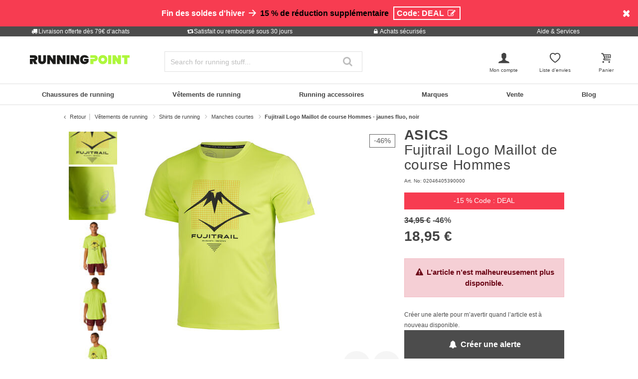

--- FILE ---
content_type: text/html;charset=UTF-8
request_url: https://www.running-point.fr/asics-fujitrail-logo-maillot-de-course-hommes---jaunes-fluo-noir-02046405390000.html
body_size: 29943
content:
<!DOCTYPE html>
<html lang="fr-FR">
<head>


    
    

<link rel="preconnect" href="//cdn-eu.dynamicyield.com"/>
<link rel="preconnect" href="//st-eu.dynamicyield.com"/>
<link rel="preconnect" href="//rcom-eu.dynamicyield.com"/>
<link rel="dns-prefetch" href="//cdn-eu.dynamicyield.com"/>
<link rel="dns-prefetch" href="//st-eu.dynamicyield.com"/>
<link rel="dns-prefetch" href="//rcom-eu.dynamicyield.com"/>
<script>
window.DY = window.DY || {};
DY.recommendationContext = {
type: "PRODUCT",
lng: "fr_FR"
};
var alreadyAccepted = window.localStorage.getItem('DYuserActiveConsent') === 'true';
DY.userActiveConsent = { accepted: false };
if (alreadyAccepted) {
DY.userActiveConsent.accepted = true;
}
if (DY.recommendationContext.type != "OTHER" && DY.recommendationContext.type != "HOMEPAGE") {
var data = '';
if (true) {
data = '["02046405390000"]';
}
DY.recommendationContext.data = JSON.parse(data);
}
</script>
<script type="text/javascript"  src="//cdn-eu.dynamicyield.com/api/9880911/api_dynamic.js"></script>
<script type="text/javascript"  src="//cdn-eu.dynamicyield.com/api/9880911/api_static.js"></script>

<script>
document.addEventListener('OneTrustLoaded',()=>{const cookieCategory='C0004';const event=new CustomEvent('dy_activeConsent',{"detail":cookieCategory});document.dispatchEvent(event)});
</script>







<meta charset="UTF-8" />
<meta http-equiv="x-ua-compatible" content="ie=edge" />
<meta name="viewport" content="width=device-width, initial-scale=1" />
<title>Acheter ASICS Fujitrail Logo Maillot de course Hommes - jaunes fluo, noir en ligne | Running Point FR</title>









<link rel="icon" href="https://www.running-point.fr/on/demandware.static/Sites-JPO-FR-Site/-/default/dw5a71c775/images/favicon.ico" type="image/x-icon" />
<link rel="shortcut icon" href="https://www.running-point.fr/on/demandware.static/Sites-JPO-FR-Site/-/default/dw5a71c775/images/favicon.ico" type="image/x-icon" />
<link rel="apple-touch-icon" sizes="180x180" href="https://www.running-point.fr/on/demandware.static/Sites-JPO-FR-Site/-/fr_FR/v1769438709904/images/favicons/apple-touch-icon.png" />
<link rel="icon" type="image/png" sizes="32x32" href="https://www.running-point.fr/on/demandware.static/Sites-JPO-FR-Site/-/default/dw450ea76f/images/favicons/favicon-32x32.png" />
<link rel="icon" type="image/png" sizes="16x16" href="https://www.running-point.fr/on/demandware.static/Sites-JPO-FR-Site/-/default/dw8027d2e6/images/favicons/favicon-16x16.png" />
<link rel="manifest" href="https://www.running-point.fr/on/demandware.static/Sites-JPO-FR-Site/-/default/dw3364ac8a/images/favicons/site.webmanifest" />
<link rel="mask-icon" href="https://www.running-point.fr/on/demandware.static/Sites-JPO-FR-Site/-/default/dw7891fa78/images/favicons/safari-pinned-tab.svg" color="#aef73c" />
<meta name="msapplication-TileColor" content="#aef73c" />
<meta name="theme-color" content="#fff" />


<meta name="description" content="Fujitrail Logo Maillot de course Hommes - jaunes fluo, noir - 18,95 € - Vêtements - Maillot de course - Hommes - jaunes fluo - 2. Couleur: noir - Désignation de la couleur fabricant: neon lime / birch /performance black - Composition extérieure: 100% polyester - Longueur de bras: manches courtes" />
<meta name="keywords" content="Running Point, Running Point, Fujitrail, Logo, Maillot, course, Hommes, jaunes, fluo, noir" />




    <meta name="robots" content="index, follow" />



<link rel="alternate" hreflang="de-AT" href="https://www.running-point.at/asics-fujitrail-logo-laufshirt-herren---neongelb-schwarz-02046405390000.html" />
<link rel="alternate" hreflang="de-CH" href="https://www.running-point.ch/asics-fujitrail-logo-laufshirt-herren---neongelb-schwarz-02046405390000.html" />
<link rel="alternate" hreflang="x-default" href="https://www.running-point.com/asics-fujitrail-logo-running-shirt-men-neon-yellow-black-02046405390000.html" />
<link rel="alternate" hreflang="de-DE" href="https://www.running-point.de/asics-fujitrail-logo-laufshirt-herren---neongelb-schwarz-02046405390000.html" />
<link rel="alternate" hreflang="fr-FR" href="https://www.running-point.fr/asics-fujitrail-logo-maillot-de-course-hommes---jaunes-fluo-noir-02046405390000.html" />
<link rel="alternate" hreflang="en-GB" href="https://www.running-point.co.uk/asics-fujitrail-logo-running-shirt-men-neon-yellow-black-02046405390000.html" />
<link rel="alternate" hreflang="es-ES" href="https://www.running-point.es/asics-fujitrail-logo-camiseta-de-running-hombres---amarillo-neon-negro-02046405390000.html" />
<link rel="alternate" hreflang="nl-NL" href="https://www.running-point.nl/asics-fujitrail-logo-hardloopshirt-heren---neongeel%2C-zwart-02046405390000.html" />



    <meta name="google-site-verification" content="iA06L24cBiEvBZ25505ry__VenSPa9E-HgdNDs0lz-4" />



<link rel="preload" href="/on/demandware.static/Sites-JPO-FR-Site/-/fr_FR/v1769438709904/fonts/fontello.woff2?92886405" as="font" type="font/woff2" crossorigin="anonymous"/>

<link rel="stylesheet" href="/on/demandware.static/Sites-JPO-FR-Site/-/fr_FR/v1769438709904/css/fontello.css" />
<link rel="stylesheet" href="/on/demandware.static/Sites-JPO-FR-Site/-/fr_FR/v1769438709904/css/iconFont.css" />
<link rel="stylesheet" href="/on/demandware.static/Sites-JPO-FR-Site/-/fr_FR/v1769438709904/css/global.css" />

    <link rel="stylesheet" href="https://www.running-point.fr/on/demandware.static/Sites-JPO-FR-Site/-/fr_FR/v1769438709904/css/productDetailRedesign.css" />

    <link rel="stylesheet" href="https://cdnjs.cloudflare.com/ajax/libs/photoswipe/4.1.3/photoswipe.min.css" />

    <link rel="stylesheet" href="https://cdnjs.cloudflare.com/ajax/libs/photoswipe/4.1.3/default-skin/default-skin.min.css" />



    <link rel="canonical" href="https://www.running-point.fr/asics-fujitrail-logo-maillot-de-course-hommes---jaunes-fluo-noir-02046405390000.html" />



    <script type="text/javascript">
    dataLayer = [{
        googleConversionActive: 1,
        googleCommerceActive: 1,
        gaActive: 1,
        pageType : 'details',
        google_tag_params: {
            ecomm_pagetype: 'product',
        },
    }];


    window.currencyFactor = '1.0';

    
    

    
        dataLayer.push({
            emosUrl: 'https://www.running-point.fr/on/demandware.static/Sites-JPO-FR-Site/-/fr_FR/v1769438709904/tracking/emos2.js',
            siteid: '503'
        });

        
            dataLayer.push({
                content: 'Shop/Vêtements de running/Shirts de running/Manches courtes/Fujitrail Logo Maillot de course Hommes - jaunes fluo, noir',
            });
        

        

        
    

    

    
        dataLayer.push({
            testSegments: ''
        });
    
</script>




















































<script>
    var userLang = navigator.language || navigator.userLanguage;
    var sCookie = document.cookie.match('(^|;) ?emos_jckamp=([^;]*)(;|$)');
    var cookie = sCookie ? sCookie[2] : false;

    dataLayer.push({
        google_tag_params: {
            tp_referrer: cookie,
            tp_geoIP: 'FR',
            tp_shopLanguage: 'fr',
            tp_browserLanguage: userLang
        },
        cart: [],
        basketContent: []
    });

    
        dataLayer.push({
            visitorExistingCustomer : 0
        });
    

  
</script>
<script>
// GA4 User Data Layer
document.addEventListener('OneTrustLoaded', () => {
    window.userDataGA4 = {
        user_id: 'null',
        user_first_name: 'null',
        user_last_name: 'null',
        user_email: 'null'
    };
});
</script>



    <script type="text/javascript">
        // AB Tests info
        dataLayer.push({
            abTest: ''
        });

        // Google Adwords
        dataLayer.push({
            google_tag_params:  {
                ecomm_prodid:'02046405390000',
                ecomm_pname: 'Fujitrail Logo Maillot de course Hommes - jaunes fluo, noir',
                ecomm_pvalue: '18.95',
                ecomm_totalvalue: '',
                tp_isSaleItem: true,
                ecomm_sportType: ["Running"]
            }
        });

        // Google Analytics
        dataLayer.push({
            ecommerce: {
                currencyCode: 'EUR',
                detail: {
                    actionField: {'list': 'Vêtements de running/Shirts de running/Manches courtes/Fujitrail Logo Maillot de course Hommes - jaunes fluo, noir'},
                    products: [{
                        name: 'Fujitrail Logo Maillot de course Hommes - jaunes fluo, noir',
                        id: '02046405390000',
                        price: '18.95',
                        brand: 'ASICS',
                        category: 'Vêtements de running/Shirts de running/Manches courtes/Fujitrail Logo Maillot de course Hommes - jaunes fluo, noir',
                        dimension4: 'Running'
                    }]
                }
            }
        });

        // Econda
        dataLayer.push({
            transactionProducts: [{
                type: 'view',
                pid: '02046405390000',
                sku: '',
                name: 'Fujitrail Logo Maillot de course Hommes - jaunes fluo, noir',
                price: '18.95',
                group: 'Vêtements de running/Shirts de running/Manches courtes/Fujitrail Logo Maillot de course Hommes - jaunes fluo, noir',
                count: 1,
                var1: ["Running"],
                var2: null,
                var3: null
            }]
        });
    </script>



<script>
    document.addEventListener('OneTrustLoaded', () => {
        if (GTMTrackingGA4) {
            GTMTrackingGA4.pushData({
                event: 'view_item',
                user_data: {"user_id":null,"user_first_name":null,"user_last_name":null,"user_email":null},
                ecommerce: {
                    value: '18.95',
                    currency: 'EUR',
                    items: [{"item_id":"02046405390000","item_variant":"02046405390000","item_name":"Fujitrail Logo Maillot de course Hommes - jaunes fluo, noir","item_master":"Fujitrail Logo Maillot de course Hommes - jaunes fluo, noir","item_coupon":null,"item_currency":"EUR","item_globalCategory":"Running clothes > Running tops > Short sleeve","discount":16.000000000000004,"item_index":1,"item_brand":"ASICS","item_list_id":null,"item_list_name":null,"price":18.95,"quantity":1,"other_color_available":2,"item_size":null,"discount_type":null,"review_count":null,"review_avg":null,"gender":"Men","age_group":null,"product_image_count":10,"size_availability":"S_0|M_0|L_0|XL_0|XXL_0","item_sportType":"Running","item_tradeGroup":"apparel","item_category":"Vêtements de running","item_category2":"Shirts de running","item_category3":"Manches courtes","item_category4":null,"item_category5":null,"item_categoryPath":"Vêtements de running > Shirts de running/Manches courtes"}]
                }
            });
        }
    });
</script>












    
        <!-- Google Tag Manager -->
        <script>!function(){"use strict";function l(e){for(var t=e,r=0,n=document.cookie.split(";");r<n.length;r++){var o=n[r].split("=");if(o[0].trim()===t)return o[1]}}function s(e){return localStorage.getItem(e)}function u(e){return window[e]}function d(e,t){e=document.querySelector(e);return t?null==e?void 0:e.getAttribute(t):null==e?void 0:e.textContent}var e=window,t=document,r="script",n="dataLayer",o="P3M4FPT",a="https://sgtm.running-point.fr",i="https://load.sgtm.running-point.fr",c="bdfmqsli",E="cookie",I="_sgtm_tp_uid",v="",g=!1;try{var g=!!E&&(m=navigator.userAgent,!!(m=new RegExp("Version/([0-9._]+)(.*Mobile)?.*Safari.*").exec(m)))&&16.4<=parseFloat(m[1]),A="stapeUserId"===E,f=g&&!A?function(e,t,r){void 0===t&&(t="");var n={cookie:l,localStorage:s,jsVariable:u,cssSelector:d},t=Array.isArray(t)?t:[t];if(e&&n[e])for(var o=n[e],a=0,i=t;a<i.length;a++){var c=i[a],c=r?o(c,r):o(c);if(c)return c}else console.warn("invalid uid source",e)}(E,I,v):void 0;g=g&&(!!f||A)}catch(e){console.error(e)}var m=e,E=(m[n]=m[n]||[],m[n].push({"gtm.start":(new Date).getTime(),event:"gtm.js"}),t.getElementsByTagName(r)[0]),I="dataLayer"===n?"":"&l="+n,v=f?"&bi="+encodeURIComponent(f):"",A=t.createElement(r),e=g?"kp"+c:c,n=!g&&i?i:a;A.async=!0,A.src=n+"/"+e+".js?st="+o+I+v+"",null!=(f=E.parentNode)&&f.insertBefore(A,E)}();</script>
        <!-- End Google Tag Manager -->
        





    







    
    
    
        <script>
            (function(n,t,i,r){var u,f;n[i]=n[i]||{},n[i].initial={
                accountCode: 'TENNI11112',
                host: 'TENNI11112' + '.pcapredict.com'},
                n[i].on=n[i].on||function(){(n[i].onq=n[i].onq||[]).push(arguments)},u=t.createElement("script"),u.async=!0,u.src=r,f=t.getElementsByTagName("script")[0],f.parentNode.insertBefore(u,f)})(window,document,"pca","//TENNI11112.pcapredict.com/js/sensor.min.js");
            pca.on("ready", function () {pca.sourceString = "LoqateDemandwareCartridge";});
            document.addEventListener("DOMContentLoaded", function(){
                var a = document.querySelector(".section-header-note.address-create.button");
                if (a) {
                    a.addEventListener("click", function() {
                        if(pca) {
                            setTimeout(function(){ pca.load(); }, 500);
                        }});
                }});
        </script>
    
    






    <!-- Begin eTrusted bootstrap tag -->
    <script src="https://integrations.etrusted.com/applications/widget.js/v2" async defer></script>
    <!-- End eTrusted bootstrap tag -->

    <script type="text/javascript" src="https://js.stripe.com/v3/"></script>
    
        <input type="hidden" id="stripePublicKey" value="pk_live_51LeetgDt9vttkOS42s1zPzARV17wfizJqXbSkd7RiaLxUmZ7XDF5Xgy7Yp6wryGa5RwQCwGn10Oo8ZCcMsaTdP2600W6pT7LFo" />
        <input type="hidden" id="stripeApiVersion" value="2022-11-15; line_items_beta=v1" />
    
    <input type="hidden" id="stripePaymentMethodsInBeta" value="elements_enable_deferred_intent_beta_1" />








    <script>
        document.addEventListener('OneTrustLoaded', (event) => {
            dataLayer.push({
                event: 'page_info',
                page: [{
                    type: 'pdp',
                    currency: 'EUR',
                    country: 'FR',
                    language: 'fr_FR',
                    breadcrumbs: 'V&ecirc;tements de running / Shirts de running / Manches courtes / Fujitrail Logo Maillot de course Hommes - jaunes fluo, noir'
                }],
                testSegments: '',
                user_data: window.userDataGA4 || {}
            });
        });
    </script>


<span class="d-none" data-ga4-enabled data-value="true"></span>


<script type="text/javascript">//<!--
/* <![CDATA[ (head-active_data.js) */
var dw = (window.dw || {});
dw.ac = {
    _analytics: null,
    _events: [],
    _category: "",
    _searchData: "",
    _anact: "",
    _anact_nohit_tag: "",
    _analytics_enabled: "true",
    _timeZone: "Europe/Berlin",
    _capture: function(configs) {
        if (Object.prototype.toString.call(configs) === "[object Array]") {
            configs.forEach(captureObject);
            return;
        }
        dw.ac._events.push(configs);
    },
	capture: function() { 
		dw.ac._capture(arguments);
		// send to CQ as well:
		if (window.CQuotient) {
			window.CQuotient.trackEventsFromAC(arguments);
		}
	},
    EV_PRD_SEARCHHIT: "searchhit",
    EV_PRD_DETAIL: "detail",
    EV_PRD_RECOMMENDATION: "recommendation",
    EV_PRD_SETPRODUCT: "setproduct",
    applyContext: function(context) {
        if (typeof context === "object" && context.hasOwnProperty("category")) {
        	dw.ac._category = context.category;
        }
        if (typeof context === "object" && context.hasOwnProperty("searchData")) {
        	dw.ac._searchData = context.searchData;
        }
    },
    setDWAnalytics: function(analytics) {
        dw.ac._analytics = analytics;
    },
    eventsIsEmpty: function() {
        return 0 == dw.ac._events.length;
    }
};
/* ]]> */
// -->
</script>
<script type="text/javascript">//<!--
/* <![CDATA[ (head-cquotient.js) */
var CQuotient = window.CQuotient = {};
CQuotient.clientId = 'bbdp-JPO-FR';
CQuotient.realm = 'BBDP';
CQuotient.siteId = 'JPO-FR';
CQuotient.instanceType = 'prd';
CQuotient.locale = 'fr_FR';
CQuotient.fbPixelId = '__UNKNOWN__';
CQuotient.activities = [];
CQuotient.cqcid='';
CQuotient.cquid='';
CQuotient.cqeid='';
CQuotient.cqlid='';
CQuotient.apiHost='api.cquotient.com';
/* Turn this on to test against Staging Einstein */
/* CQuotient.useTest= true; */
CQuotient.useTest = ('true' === 'false');
CQuotient.initFromCookies = function () {
	var ca = document.cookie.split(';');
	for(var i=0;i < ca.length;i++) {
	  var c = ca[i];
	  while (c.charAt(0)==' ') c = c.substring(1,c.length);
	  if (c.indexOf('cqcid=') == 0) {
		CQuotient.cqcid=c.substring('cqcid='.length,c.length);
	  } else if (c.indexOf('cquid=') == 0) {
		  var value = c.substring('cquid='.length,c.length);
		  if (value) {
		  	var split_value = value.split("|", 3);
		  	if (split_value.length > 0) {
			  CQuotient.cquid=split_value[0];
		  	}
		  	if (split_value.length > 1) {
			  CQuotient.cqeid=split_value[1];
		  	}
		  	if (split_value.length > 2) {
			  CQuotient.cqlid=split_value[2];
		  	}
		  }
	  }
	}
}
CQuotient.getCQCookieId = function () {
	if(window.CQuotient.cqcid == '')
		window.CQuotient.initFromCookies();
	return window.CQuotient.cqcid;
};
CQuotient.getCQUserId = function () {
	if(window.CQuotient.cquid == '')
		window.CQuotient.initFromCookies();
	return window.CQuotient.cquid;
};
CQuotient.getCQHashedEmail = function () {
	if(window.CQuotient.cqeid == '')
		window.CQuotient.initFromCookies();
	return window.CQuotient.cqeid;
};
CQuotient.getCQHashedLogin = function () {
	if(window.CQuotient.cqlid == '')
		window.CQuotient.initFromCookies();
	return window.CQuotient.cqlid;
};
CQuotient.trackEventsFromAC = function (/* Object or Array */ events) {
try {
	if (Object.prototype.toString.call(events) === "[object Array]") {
		events.forEach(_trackASingleCQEvent);
	} else {
		CQuotient._trackASingleCQEvent(events);
	}
} catch(err) {}
};
CQuotient._trackASingleCQEvent = function ( /* Object */ event) {
	if (event && event.id) {
		if (event.type === dw.ac.EV_PRD_DETAIL) {
			CQuotient.trackViewProduct( {id:'', alt_id: event.id, type: 'raw_sku'} );
		} // not handling the other dw.ac.* events currently
	}
};
CQuotient.trackViewProduct = function(/* Object */ cqParamData){
	var cq_params = {};
	cq_params.cookieId = CQuotient.getCQCookieId();
	cq_params.userId = CQuotient.getCQUserId();
	cq_params.emailId = CQuotient.getCQHashedEmail();
	cq_params.loginId = CQuotient.getCQHashedLogin();
	cq_params.product = cqParamData.product;
	cq_params.realm = cqParamData.realm;
	cq_params.siteId = cqParamData.siteId;
	cq_params.instanceType = cqParamData.instanceType;
	cq_params.locale = CQuotient.locale;
	
	if(CQuotient.sendActivity) {
		CQuotient.sendActivity(CQuotient.clientId, 'viewProduct', cq_params);
	} else {
		CQuotient.activities.push({activityType: 'viewProduct', parameters: cq_params});
	}
};
/* ]]> */
// -->
</script>

</head>
<body class="product">





    <!-- Google Tag Manager (noscript) -->
    <noscript><iframe src="https://www.googletagmanager.com/ns.html?id=GTM-P3M4FPT"
    height="0" width="0" style="display:none;visibility:hidden"></iframe></noscript>
    <!-- End Google Tag Manager (noscript) -->


<div class="page" data-action="Product-Show" data-querystring="pid=02046405390000" data-session="joTXfcPalXZ72aevHYJQsXRDqMSVIuouNCM=" data-customer="null" data-abtests="[]">









































































































	 


	
	
		<!--
For column layout have a look at Bootstrap Grid: https://getbootstrap.com/docs/4.0/layout/grid/
----------------------------
Available background color classes:
bgcolor-primary, bgcolor-secondary, bgcolor-tertiary, bgcolor-red, bgcolor-info, bgcolor-success, bgcolor-danger, bgcolor-dark, bgcolor-light, bg-info
-->
<div id="promo-callout" data-ga4-slot-name="Banderole" style="background-color: #F73C51;">
    <div class="container">
        <div class="row py-2">
            <div class="col">
                <div class="promo-callout-content">
                    <div class="row">
                        <div class="col-12 text-center text-small text-md-medium" style="color:white;">
                     <span style=font-weight:bold; font-variant: small-caps;">Fin des soldes d'hiver</span> <b><i class="icon icon-right" style="color:white;"></i> <a href="https://www.running-point.fr/vente/" data-ga4-promo="{&quot;promoName&quot;:&quot;Banderole: DEAL&quot; ,&quot;creativeName&quot;:&quot;&quot;}" style="color:black;">15 % de réduction supplémentaire</a> <span id="calloutVoucherCodebox" style="display: inline-block; border: 2px solid; padding: 2px 5px; margin: 5px; cursor: pointer; transition: opacity .2s ease-in-out;" onclick="navigator.clipboard.writeText('DEAL'); calloutVoucherCodebox.style.opacity = 0; setTimeout(function(){ calloutVoucherCodebox.innerHTML = 'Code DEAL copié <i class=\'icon icon-ok\'></i>'; calloutVoucherCodebox.style.opacity = 1},200);">Code: DEAL <i class="icon icon-edit"></i></span></b>
                        </div> 
                    </div>
                </div>
                <div class="promo-callout-close close-button">
                    <button type="button" class="close" aria-label="Close" style="color:white; opacity:1; font-size:1.2rem;">
                        <span><i class="icon-cancel"></i></span>
                    </button>
                </div>
            </div>
        </div>
    </div>
</div>
	

 
	
<div class="trust-bar">
    
	
	<div class="content-asset"><!-- dwMarker="content" dwContentID="1e4bb46d889cff61f8ea773501" -->
		<div class="container">
<div class="row">
<div class="col">
<a class="modal-box" data-title="Livraison offerte dès 79€ d‘achats" data-attr="modal-lg" data-href="https://www.running-point.fr/help-service_shipping_info.html" href="#"><i class="fo icon-truck"></i>Livraison offerte dès 79€ d‘achats</a>
</div>
<div class="col">
<a class="modal-box" data-title="Satisfait ou remboursé sous 30 jours" data-attr="modal-lg" data-href="https://www.running-point.fr/help-service_money-back_guarantee.html" href="#"><i class="fo icon-retweet"></i>Satisfait ou remboursé sous 30 jours</a>
</div>
<div class="col">
<a class="modal-box" data-title="Achats sécurisés" data-attr="modal-lg" data-href="https://www.running-point.fr/trust-bar_secure-shopping.html" href="#"><i class="fo icon-lock"></i>Achats sécurisés</a>
</div>
<div class="col">
<a  data-title="Aide &
                Services" data-ga4-modal="help-service"
                href="javascript:void(0);" data-freshdesk-launcher-contact>Aide &
                Services</a>
</div>
</div>
</div>
	</div> <!-- End content-asset -->



</div>

    




<header data-path="Product-Show" data-query="pid=02046405390000" id="header"  data-geotarget=https://www.running-point.fr/on/demandware.store/Sites-JPO-FR-Site/fr_FR/Page-ShowGeoLocation>
    <div id="sticky-wrapper">
        <div class="header container">
            <div class="row">
                <div class="col-6 col-lg-3 order-4 order-lg-1 header-logo">
                    <div class="navbar-header brand">
    <a href="https://www.running-point.fr/" title="Running Point Accueil">
        <img class="hidden-md-down" src="https://www.running-point.fr/on/demandware.static/-/Library-Sites-JoggingPoint/default/dwc94e6057/logo/logo.svg" alt="Running Point" loading="lazy" />
        <img class="d-lg-none" src="https://www.running-point.fr/on/demandware.static/-/Library-Sites-JoggingPoint/default/dw7a62a9af/logo/logo-small.svg" alt="Running Point" loading="lazy" />
    </a>
</div>

                </div>
                <div class="col-3 col-lg-4 order-1 order-lg-4 panel-search">
                    <div class="navbar-header row">
                        <div class="col-6 d-lg-none">
                            <button class="navbar-toggler e2e-mobile-navbar-toggler" type="button"
                                aria-controls="sg-navbar-collapse" aria-expanded="false" aria-label="Toggle navigation">
                                <i class="icon icon-menu"></i>
                            </button>
                        </div>
                        <div class="col-6 col-lg-12 search-col">
                            <div class="search d-none d-lg-block">
                                <div class="site-search collapse dont-collapse-lg" id="search-bar-mobile" itemscope itemtype="http://schema.org/WebSite">
    <meta itemprop="url" content="https://www.running-point.fr/"/>
    <form role="search" action="https://www.running-point.fr/search/" method="get" name="simpleSearch"
        itemprop="potentialAction"
        itemscope
        itemtype="http://schema.org/SearchAction">
        <meta itemprop="target" content="https://www.running-point.fr/search/?lang=fr_FR&q={q}"/>
        <input class="form-control search-field"
            type="search"
            name="q"
            id="q"
            value=""
            placeholder="Search for running stuff..."
            autocomplete="off"
            aria-label="Search for running stuff..."
            itemprop="query-input"/>
        <button class="search-button" aria-label="Recherche" type="submit"><i class="fo icon-search"></i></button>
        <input type="hidden" value="fr_FR" name="lang" />
    </form>
    

<div id="search-phrase-suggestions" class="js-search-phrase-suggestions-wrapper search-phrase-suggestions-wrapper suggestions-wrapper d-none">
    <div class="suggestions-desktop suggestioncontainer">
        



















































<template id="recent-term-item-template">
    <a href="https://www.running-point.fr/search/" class="phrase">
        <div class="recent innerrow w-100">
            <div class='svgsprite svgsprite--recent'>
    <svg aria-label="recent">
        <use xlink:href="/on/demandware.static/Sites-JPO-FR-Site/-/fr_FR/v1769388741673/images/sprites/svgsprite.svg#svg-recent"
            style="pointer-events: none" />
    </svg>
</div>

            <span class="phrase-value"></span>
        </div>
    </a>
</template>

<div class="searchSuggestions searchSuggestions-recent js-searchSuggestions-recent d-none">
    <div class="head row no-gutters">
        <div class="searchSuggestionItem w-100">
            <span>Recherches r&eacute;centes</span>
            <button
                class="js-clear-recent clear-recent-btn btn btn-link pull-right p-0">Effacer</button>
        </div>
    </div>
    <div class="main row no-gutters">
        <div scope="row" class="content w-100">
            <div class="js-recent-search-terms">
            </div>
        </div>
    </div>
</div>
        
    </div>
</div>
</div>

                            </div>
                            <div class="account d-block d-lg-none">
                                
                                    <a href="#" data-modal data-additional-classes="login-modal-redesign" data-href="https://www.running-point.fr/on/demandware.store/Sites-JPO-FR-Site/fr_FR/Login-ShowModal" data-mode="login" data-ga4-modal="show-login-modal" data-redirect="true"><i class="icon icon-user-male menu"></i></a>
                                
                            </div>
                        </div>
                    </div>
                </div>
                <div class="col-3 col-lg-5 order-10 order-lg-8 customer-panel px-0 px-sm-2">
                    <div class="navbar-header">
                        <ul class="row customer-panel-list justify-content-between justify-content-lg-end">
                            <li class="col-6 col-lg-3 customer-panel-list-item panel-user hidden-md-down ">
                                
    <div role="button" class="user account d-none d-lg-block" data-qa="header-login-btn">
        <a href="#" data-modal data-additional-classes="login-modal-redesign" data-href="https://www.running-point.fr/on/demandware.store/Sites-JPO-FR-Site/fr_FR/Login-ShowModal" data-mode="login" data-ga4-modal="show-login-modal" data-redirect="true">
            <i class="icon icon-user-male menu" aria-hidden="true"></i>
            <small>Mon compte</small>
        </a>
        <div id="service-flyout" class="service-flyout hidden-sm-down">
            <header class="headline">Informations du compte</header>

            
    <button type="button" class="btn btn-primary btn-block" data-modal data-additional-classes="login-modal-redesign" data-href="https://www.running-point.fr/on/demandware.store/Sites-JPO-FR-Site/fr_FR/Login-ShowModal" data-mode="login" data-ga4-modal="show-login-modal" data-redirect="false">
        <span><i class="icon icon-logout"></i> Se connecter</span>
    </button>



            <div class="small my-3"><a href="#" data-modal data-additional-classes="login-modal-redesign" data-href="https://www.running-point.fr/on/demandware.store/Sites-JPO-FR-Site/fr_FR/Login-ShowModal" data-mode="register" data-ga4-modal="show-register-modal"  title="Pas encore client?<br>Ouvrez un compte client pour vos achats en ligne.">Pas encore client?<br>Ouvrez un compte client pour vos achats en ligne.</a></div>

            <ul class="service-flyout-list">
                <li>
                    <a href="#" data-modal data-additional-classes="login-modal-redesign" data-href="https://www.running-point.fr/on/demandware.store/Sites-JPO-FR-Site/fr_FR/Login-ShowModal" data-mode="login" data-ga4-modal="show-login-modal" data-redirect="true" title="Mon compte"><i class="icon icon-cog"></i>Mon compte</a>
                </li>
                <li>
                    <a href="#" data-modal data-additional-classes="login-modal-redesign" data-href="https://www.running-point.fr/on/demandware.store/Sites-JPO-FR-Site/fr_FR/Login-ShowModal" data-mode="login" data-ga4-modal="show-login-modal" data-redirect="true" title="Mon historique de commande"><i class="icon icon-box"></i>Mon historique de commande</a>
                </li>
                <li>
                    <a href="#" data-modal data-additional-classes="login-modal-redesign" data-href="https://www.running-point.fr/on/demandware.store/Sites-JPO-FR-Site/fr_FR/Login-ShowModal" data-mode="login" data-ga4-modal="show-login-modal" data-redirect="true" title="Mes factures &amp; mon carnet d&rsquo;adresses"><i class="icon icon-credit-card"></i>Mes factures &amp; mon carnet d&rsquo;adresses</a>
                </li>
                <li>
                    <a href="https://www.running-point.fr/help-service.html" title="Aide &amp; Services" rel="nofollow"><i class="icon icon-building"></i>Aide &amp; Services</a>
                </li>
            </ul>
        </div>
    </div>


                            </li>
                            
                            
                            
                            
                            <li class="col-4 px-0 customer-panel-list-item panel-search-mobile d-lg-none">
                                <button type="button" class="p-0" data-toggle="collapse" data-target="#search-bar-mobile" aria-expanded="false" aria-controls="search-bar-mobile">
                                    <i class="icon fo icon-search menu"></i>
                                </button>
                            </li>
                            <li class="col-4 col-lg-3 px-0 customer-panel-list-item panel-wishlist">
                                <div class="wishlist wishlist-navigation"
                                    data-add-action-url="https://www.running-point.fr/on/demandware.store/Sites-JPO-FR-Site/fr_FR/Wishlist-AddProduct"
                                    data-remove-action-url="https://www.running-point.fr/on/demandware.store/Sites-JPO-FR-Site/fr_FR/Wishlist-RemoveProduct"
                                    data-get-quantity-url="https://www.running-point.fr/on/demandware.store/Sites-JPO-FR-Site/fr_FR/Wishlist-GetQuantity">
                                    <a href="https://www.running-point.fr/account-wishlist/">
                                        <i class="icon icon-heart-empty menu"></i>
                                        <small>Liste d&rsquo;envies</small>
                                        
                                        <span class="wishlist-quantity quantity-badge"></span>
                                    </a>
                                </div>
                            </li>
                            <li class="col-4 col-lg-3 px-0 customer-panel-list-item panel-minicart ">
                                <div class="minicart" data-action-url="https://www.running-point.fr/on/demandware.store/Sites-JPO-FR-Site/fr_FR/Cart-MiniCartShow">
                                    <div class="minicart-total">
    <a class="minicart-link" href="https://www.running-point.fr/cart/" title="Afficher le panier">
        <i class="minicart-icon icon icon-basket menu"></i>
        <small>Panier</small>
        <span class="minicart-quantity quantity-badge"></span>
    </a>
</div>

<div class="popover popover-bottom minicart-flyout"></div>

                                </div>
                            </li>
                        </ul>
                    </div>
                </div>
            </div>
            <div class="row suggestions-wrapper js-suggestions-wrapper" data-url="https://www.running-point.fr/on/demandware.store/Sites-JPO-FR-Site/fr_FR/SearchServices-GetSuggestions?q="></div>
        </div>
        
        

    
    

<nav id="nav" class="nav-fullwidth nav-redesign " data-flyout-url="">
    <div class="menu-header d-lg-none border-bottom d-flex justify-content-end align-items-center p-2 px-3 mb-2">
        <div class="close-button pull-right">
            <span role="button" class="d-flex" aria-label="Fermer">
                <i class="icon icon-cancel"></i>
            </span>
        </div>
    </div>
    <div class="container">
        <div class="main-menu row no-gutters px-3">
            <div class="col-12 navbar-expand-lg">
                <button class="main-menu__navigation-button navigation-button-left js-scroll-left">
</button>
<button class="main-menu__navigation-button navigation-button-right js-scroll-right">
</button>
                <ul class="header-menu px-0 my-4 m-lg-0"></ul>
                <ul class="nav navbar-nav menu-redesign" role="menu">
                    
                        
                            
                                
                                    <li class="nav-item dropdown mega-dropdown  " role="menuitem" tabindex="0">
                                        <a href="https://www.running-point.fr/chaussures-de-running/" onclick="location.href='https://www.running-point.fr/chaussures-de-running/'" id="21656" class="nav-link" role="button" data-toggle="dropdown" aria-haspopup="true" aria-expanded="false">
                                            <div class="d-flex flex-column justify-content-center align-items-start align-items-lg-center">
                                                <img class="d-lg-none mb-2 mb-lg-0" src="https://www.running-point.fr/dw/image/v2/BBDP_PRD/on/demandware.static/-/Sites-storefront-catalog-rupo/default/dw180f7406/category_menu/RPO_Laufschuhe.jpg?sw=370&amp;sh=230" alt="">
                                                <span class="font-weight-bold">Chaussures de running</span>
                                            </div>
                                            
                                        </a>
                                        
                                            
                                            <div class="overlay-submenu overflow-auto">
                                                <div class="overlay-submenu-header d-lg-none border-bottom d-flex justify-content-between align-items-center px-3">
                                                    <span class="close-overlay-menu d-flex"><i class="icon icon-left"></i></span>
                                                    <span class="overlay-submenu-title">
                                                       Chaussures de running
                                                    </span>
                                                    <div class="close-overlay-button pull-right">
                                                        <span role="button" class="d-flex">
                                                            <i class="icon icon-cancel"></i>
                                                        </span>
                                                    </div>
                                                </div>
                                                
                                                <div class="dropdown-menu mega-menu">
    <ul class="menu menu-level-2 row">
        

        <li class="col-12 d-block d-lg-none nav-item order-1">
            <a href="https://www.running-point.fr/chaussures-de-running/" title="Tout dans Chaussures de running" class="nav-link">
                Tout dans Chaussures de running
            </a>
        </li>

        
            <li class="col-12 col-lg-3 sub-menu sub-menu-gender order-2 menu-toggler">
                <span class="menu-title h6 d-none d-lg-block">
                   Sexe
                </span>
                <a class="nav-link d-block d-lg-none">
                    Sexe
                </a>
                
                    <div class="d-flex justify-content-between">
                        <ul class="menu menu-level-3 pl-0 menu-level-3 menu-darker">
                            
                                <li>
                                    <a href="https://www.running-point.fr/chaussures-de-running/femmes/" title="Femmes">
                                        Femmes
                                    </a>
                                </li>
                            
                                <li>
                                    <a href="https://www.running-point.fr/chaussures-de-running/hommes/" title="Hommes">
                                        Hommes
                                    </a>
                                </li>
                            
                                <li>
                                    <a href="https://www.running-point.fr/chaussures-de-running/enfants/" title="Enfants">
                                        Enfants
                                    </a>
                                </li>
                            
                                <li>
                                    <a href="https://www.running-point.fr/chaussures-de-running/filles/" title="Filles">
                                        Filles
                                    </a>
                                </li>
                            
                                <li>
                                    <a href="https://www.running-point.fr/chaussures-de-running/garcons/" title="Gar&ccedil;ons">
                                        Gar&ccedil;ons
                                    </a>
                                </li>
                            
                        </ul>
                    </div>
                
            </li>
        

        <li class="col-12 col-lg-4 sub-menu sub-menu-categories order-4 order-lg-3">
            <span class="menu-title h6 d-none d-lg-block">
                Catégories
            </span>
            <div class="d-flex justify-content-between">
                
                    
                        <ul class="menu menu-level-3 pl-0">
                    
                    
                        <li>
                            <a href="https://www.running-point.fr/chaussures-de-running/allround/" title="Allround" data-cgid="21666">
                                Allround
                            </a>
                        </li>
                    
                    
                
                    
                    
                        <li>
                            <a href="https://www.running-point.fr/chaussures-de-running/trail/" title="Trail" data-cgid="21667">
                                Trail
                            </a>
                        </li>
                    
                    
                
                    
                    
                        <li>
                            <a href="https://www.running-point.fr/chaussures-de-running/competition/" title="Comp&eacute;tition" data-cgid="21668">
                                Comp&eacute;tition
                            </a>
                        </li>
                    
                    
                
                    
                    
                        <li>
                            <a href="https://www.running-point.fr/chaussures-de-running/chaussures-de-recuperation/" title="Chaussures de r&eacute;cup&eacute;ration" data-cgid="22176">
                                Chaussures de r&eacute;cup&eacute;ration
                            </a>
                        </li>
                    
                    
                
                    
                    
                        <li>
                            <a href="https://www.running-point.fr/chaussures-de-running/spikes/" title="Spikes" data-cgid="22321">
                                Spikes
                            </a>
                        </li>
                    
                    
                
                    
                    
                        <li>
                            <a href="https://www.running-point.fr/chaussures-de-running/chaussures-de-course-en-carbone/" title="Chaussures de course en carbone" data-cgid="22832">
                                Chaussures de course en carbone
                            </a>
                        </li>
                    
                    
                
                    
                    
                        <li>
                            <a href="https://www.running-point.fr/chaussures-de-running/chaussures-de-course-impermeables/" title="Chaussures de course imperm&eacute;ables" data-cgid="22833">
                                Chaussures de course imperm&eacute;ables
                            </a>
                        </li>
                    
                    
                        </ul>
                    
                
            </div>
        </li>

        

        
            <!-- Brands have a separate dropdown menu for mobile flyout -->
            <li class="col-12 col-lg-5 sub-menu sub-menu-brands order-2 order-lg-5 menu-toggler">
                <span class="menu-title h6 d-none d-lg-block">
                    Marques
                </span>
                <a class="nav-link d-block d-lg-none">
                    Marques
                </a>
                
                    <div class="d-flex justify-content-between">
                        
                            
                                <ul class="menu menu-level-3 pl-0 menu-level-3">
                            
                            <li>
                                <a href="https://www.running-point.fr/chaussures-de-running/361%C2%B0/" title="361&deg;">
                                    361&deg;
                                </a>
                            </li>
                            
                            
                        
                            
                            <li>
                                <a href="https://www.running-point.fr/chaussures-de-running/adidas/" title="adidas">
                                    adidas
                                </a>
                            </li>
                            
                            
                        
                            
                            <li>
                                <a href="https://www.running-point.fr/chaussures-de-running/altra/" title="Altra">
                                    Altra
                                </a>
                            </li>
                            
                            
                        
                            
                            <li>
                                <a href="https://www.running-point.fr/chaussures-de-running/asics/" title="ASICS">
                                    ASICS
                                </a>
                            </li>
                            
                            
                        
                            
                            <li>
                                <a href="https://www.running-point.fr/chaussures-de-running/brooks/" title="Brooks">
                                    Brooks
                                </a>
                            </li>
                            
                            
                        
                            
                            <li>
                                <a href="https://www.running-point.fr/chaussures-de-running/craft/" title="Craft">
                                    Craft
                                </a>
                            </li>
                            
                            
                        
                            
                            <li>
                                <a href="https://www.running-point.fr/chaussures-de-running/dynafit/" title="Dynafit">
                                    Dynafit
                                </a>
                            </li>
                            
                            
                        
                            
                            <li>
                                <a href="https://www.running-point.fr/chaussures-de-running/hoka-one-one/" title="Hoka One One">
                                    Hoka One One
                                </a>
                            </li>
                            
                            
                                </ul>
                            
                        
                            
                                <ul class="menu menu-level-3 pl-0 menu-level-3">
                            
                            <li>
                                <a href="https://www.running-point.fr/chaussures-de-running/mizuno/" title="Mizuno">
                                    Mizuno
                                </a>
                            </li>
                            
                            
                        
                            
                            <li>
                                <a href="https://www.running-point.fr/chaussures-de-running/nike/" title="Nike">
                                    Nike
                                </a>
                            </li>
                            
                            
                        
                            
                            <li>
                                <a href="https://www.running-point.fr/chaussures-de-running/puma/" title="Puma">
                                    Puma
                                </a>
                            </li>
                            
                            
                        
                            
                            <li>
                                <a href="https://www.running-point.fr/chaussures-de-running/saucony/" title="Saucony">
                                    Saucony
                                </a>
                            </li>
                            
                            
                        
                            
                            <li>
                                <a href="https://www.running-point.fr/chaussures-de-running/scott/" title="Scott">
                                    Scott
                                </a>
                            </li>
                            
                            
                        
                            
                            <li>
                                <a href="https://www.running-point.fr/chaussures-de-running/skechers/" title="Skechers">
                                    Skechers
                                </a>
                            </li>
                            
                            
                        
                            
                            <li>
                                <a href="https://www.running-point.fr/chaussures-de-running/the-north-face/" title="The North Face">
                                    The North Face
                                </a>
                            </li>
                            
                            
                        
                            
                            <li>
                                <a href="https://www.running-point.fr/chaussures-de-running/topo-athletic/" title="TOPO ATHLETIC">
                                    TOPO ATHLETIC
                                </a>
                            </li>
                            
                            
                                </ul>
                            
                        
                            
                                <ul class="menu menu-level-3 pl-0 menu-level-3">
                            
                            <li>
                                <a href="https://www.running-point.fr/chaussures-de-running/under-armour/" title="Under Armour">
                                    Under Armour
                                </a>
                            </li>
                            
                                <li>
                                    <a href="https://www.running-point.fr/marques/?filterBrandsByCategoryID=21656" title="Toutes les marques" class="text-truncate">
                                        Toutes les marques
                                    </a>
                                </li>
                            
                            
                                </ul>
                            
                        
                    </div>
                
            </li>
        
        <li class="menu-close order-6 d-none d-lg-block">
    <button class="btn btn-primary btn-close-mega-dropdown">
        <i class="icon icon-up-dir"></i>
        <span>Fermer</span>
    </button>
</li>

    </ul>
</div>

                                                <div class="container mobile-menu-links-container">
                                                    <div class="row">
                                                        <div class="col-12">
                                                            <ul class="mobile-menu-links p-0 m-0">
                                                                
                                                                
                                                                



                                                                
                                                                <li class="nav-item nav-item-darker d-block d-lg-none">
    <a class="nav-link last" href="https://www.running-point.fr/help-service.html">
        Aide &amp; Services
    </a>
</li>

                                                                
                                                            </ul>
                                                        </div>
                                                    </div>
                                                </div>
                                                <div class="container">
                                                    <div class="navbar-mobile-footer d-block d-lg-none">
    <div class="row no-gutters">
        <div class="col-3">
            <div class="d-block mb-4">
                <a class="d-block" href="javascript:void(0);" data-freshdesk-launcher-contact><span class="icon icon-mail icon-darker icon-rounded-lg"></span></a>
            </div>
            <strong>Contact</strong>
        </div>
    </div>
</div>

                                                </div>
                                            </div>
                                        
                                    </li>
                                
                            
                        
                            
                                
                                    <li class="nav-item dropdown mega-dropdown  " role="menuitem" tabindex="0">
                                        <a href="https://www.running-point.fr/vetements-de-running/" onclick="location.href='https://www.running-point.fr/vetements-de-running/'" id="21657" class="nav-link" role="button" data-toggle="dropdown" aria-haspopup="true" aria-expanded="false">
                                            <div class="d-flex flex-column justify-content-center align-items-start align-items-lg-center">
                                                <img class="d-lg-none mb-2 mb-lg-0" src="https://www.running-point.fr/dw/image/v2/BBDP_PRD/on/demandware.static/-/Sites-storefront-catalog-rupo/default/dw5bb3579f/category_menu/RPO_Laufbekleidung.jpg?sw=370&amp;sh=230" alt="">
                                                <span class="font-weight-bold">V&ecirc;tements de running</span>
                                            </div>
                                            
                                        </a>
                                        
                                            
                                            <div class="overlay-submenu overflow-auto">
                                                <div class="overlay-submenu-header d-lg-none border-bottom d-flex justify-content-between align-items-center px-3">
                                                    <span class="close-overlay-menu d-flex"><i class="icon icon-left"></i></span>
                                                    <span class="overlay-submenu-title">
                                                       V&ecirc;tements de running
                                                    </span>
                                                    <div class="close-overlay-button pull-right">
                                                        <span role="button" class="d-flex">
                                                            <i class="icon icon-cancel"></i>
                                                        </span>
                                                    </div>
                                                </div>
                                                
                                                <div class="dropdown-menu mega-menu">
    <ul class="menu menu-level-2 row">
        

        <li class="col-12 d-block d-lg-none nav-item order-1">
            <a href="https://www.running-point.fr/vetements-de-running/" title="Tout dans V&ecirc;tements de running" class="nav-link">
                Tout dans V&ecirc;tements de running
            </a>
        </li>

        
            <li class="col-12 col-lg-3 sub-menu sub-menu-gender order-2 menu-toggler">
                <span class="menu-title h6 d-none d-lg-block">
                   Sexe
                </span>
                <a class="nav-link d-block d-lg-none">
                    Sexe
                </a>
                
                    <div class="d-flex justify-content-between">
                        <ul class="menu menu-level-3 pl-0 menu-level-3 menu-darker">
                            
                                <li>
                                    <a href="https://www.running-point.fr/vetements-de-running/femmes/" title="Femmes">
                                        Femmes
                                    </a>
                                </li>
                            
                                <li>
                                    <a href="https://www.running-point.fr/vetements-de-running/hommes/" title="Hommes">
                                        Hommes
                                    </a>
                                </li>
                            
                                <li>
                                    <a href="https://www.running-point.fr/vetements-de-running/enfants/" title="Enfants">
                                        Enfants
                                    </a>
                                </li>
                            
                                <li>
                                    <a href="https://www.running-point.fr/vetements-de-running/filles/" title="Filles">
                                        Filles
                                    </a>
                                </li>
                            
                                <li>
                                    <a href="https://www.running-point.fr/vetements-de-running/garcons/" title="Gar&ccedil;ons">
                                        Gar&ccedil;ons
                                    </a>
                                </li>
                            
                        </ul>
                    </div>
                
            </li>
        

        <li class="col-12 col-lg-4 sub-menu sub-menu-categories order-4 order-lg-3">
            <span class="menu-title h6 d-none d-lg-block">
                Catégories
            </span>
            <div class="d-flex justify-content-between">
                
                    
                        <ul class="menu menu-level-3 pl-0">
                    
                    
                        <li>
                            <a href="https://www.running-point.fr/vetements-de-running/shirts-de-running/" title="Shirts de running" data-cgid="21669">
                                Shirts de running
                            </a>
                        </li>
                    
                    
                
                    
                    
                        <li>
                            <a href="https://www.running-point.fr/vetements-de-running/pantalons-et-collants-de-running/" title="Pantalons et collants de running" data-cgid="21670">
                                Pantalons et collants de running
                            </a>
                        </li>
                    
                    
                
                    
                    
                        <li>
                            <a href="https://www.running-point.fr/vetements-de-running/vetements-thermiques/" title="V&ecirc;tements thermiques" data-cgid="21671">
                                V&ecirc;tements thermiques
                            </a>
                        </li>
                    
                    
                
                    
                    
                        <li>
                            <a href="https://www.running-point.fr/vetements-de-running/chaussettes-de-running/" title="Chaussettes de running" data-cgid="21672">
                                Chaussettes de running
                            </a>
                        </li>
                    
                    
                
                    
                    
                        <li>
                            <a href="https://www.running-point.fr/vetements-de-running/vestes-gilets-de-running/" title="Vestes &amp; gilets de running" data-cgid="21673">
                                Vestes &amp; gilets de running
                            </a>
                        </li>
                    
                    
                
                    
                    
                        <li>
                            <a href="https://www.running-point.fr/vetements-de-running/sous-vetements/" title="Sous-v&ecirc;tements" data-cgid="21674">
                                Sous-v&ecirc;tements
                            </a>
                        </li>
                    
                    
                
                    
                    
                        <li>
                            <a href="https://www.running-point.fr/vetements-de-running/couvre-chef/" title="Couvre-chef" data-cgid="21675">
                                Couvre-chef
                            </a>
                        </li>
                    
                    
                
                    
                    
                        <li>
                            <a href="https://www.running-point.fr/vetements-de-running/gants-de-running/" title="Gants de running" data-cgid="21676">
                                Gants de running
                            </a>
                        </li>
                    
                    
                        </ul>
                    
                
                    
                        <ul class="menu menu-level-3 pl-0">
                    
                    
                        <li>
                            <a href="https://www.running-point.fr/vetements-de-running/chauffe-cou/" title="Chauffe-cou" data-cgid="22310">
                                Chauffe-cou
                            </a>
                        </li>
                    
                    
                
                    
                    
                        <li>
                            <a href="https://www.running-point.fr/vetements-de-running/survetements/" title="Surv&ecirc;tements" data-cgid="22487">
                                Surv&ecirc;tements
                            </a>
                        </li>
                    
                    
                
                    
                    
                        <li>
                            <a href="https://www.running-point.fr/vetements-de-running/sweat-a-capuche/" title="Sweat &agrave; capuche" data-cgid="22488">
                                Sweat &agrave; capuche
                            </a>
                        </li>
                    
                    
                        </ul>
                    
                
            </div>
        </li>

        

        
            <!-- Brands have a separate dropdown menu for mobile flyout -->
            <li class="col-12 col-lg-5 sub-menu sub-menu-brands order-2 order-lg-5 menu-toggler">
                <span class="menu-title h6 d-none d-lg-block">
                    Marques
                </span>
                <a class="nav-link d-block d-lg-none">
                    Marques
                </a>
                
                    <div class="d-flex justify-content-between">
                        
                            
                                <ul class="menu menu-level-3 pl-0 menu-level-3">
                            
                            <li>
                                <a href="https://www.running-point.fr/vetements-de-running/adidas/" title="adidas">
                                    adidas
                                </a>
                            </li>
                            
                            
                        
                            
                            <li>
                                <a href="https://www.running-point.fr/vetements-de-running/asics/" title="ASICS">
                                    ASICS
                                </a>
                            </li>
                            
                            
                        
                            
                            <li>
                                <a href="https://www.running-point.fr/vetements-de-running/cep/" title="CEP">
                                    CEP
                                </a>
                            </li>
                            
                            
                        
                            
                            <li>
                                <a href="https://www.running-point.fr/vetements-de-running/craft/" title="Craft">
                                    Craft
                                </a>
                            </li>
                            
                            
                        
                            
                            <li>
                                <a href="https://www.running-point.fr/vetements-de-running/falke/" title="Falke">
                                    Falke
                                </a>
                            </li>
                            
                            
                        
                            
                            <li>
                                <a href="https://www.running-point.fr/vetements-de-running/mizuno/" title="Mizuno">
                                    Mizuno
                                </a>
                            </li>
                            
                            
                        
                            
                            <li>
                                <a href="https://www.running-point.fr/vetements-de-running/neo/" title="NEO">
                                    NEO
                                </a>
                            </li>
                            
                            
                        
                            
                            <li>
                                <a href="https://www.running-point.fr/vetements-de-running/newline/" title="Newline">
                                    Newline
                                </a>
                            </li>
                            
                            
                                </ul>
                            
                        
                            
                                <ul class="menu menu-level-3 pl-0 menu-level-3">
                            
                            <li>
                                <a href="https://www.running-point.fr/vetements-de-running/nike/" title="Nike">
                                    Nike
                                </a>
                            </li>
                            
                            
                        
                            
                            <li>
                                <a href="https://www.running-point.fr/vetements-de-running/odlo/" title="Odlo">
                                    Odlo
                                </a>
                            </li>
                            
                            
                        
                            
                            <li>
                                <a href="https://www.running-point.fr/vetements-de-running/p.a.c./" title="P.A.C.">
                                    P.A.C.
                                </a>
                            </li>
                            
                            
                        
                            
                            <li>
                                <a href="https://www.running-point.fr/vetements-de-running/puma/" title="Puma">
                                    Puma
                                </a>
                            </li>
                            
                            
                        
                            
                            <li>
                                <a href="https://www.running-point.fr/vetements-de-running/saucony/" title="Saucony">
                                    Saucony
                                </a>
                            </li>
                            
                            
                        
                            
                            <li>
                                <a href="https://www.running-point.fr/vetements-de-running/the-north-face/" title="The North Face">
                                    The North Face
                                </a>
                            </li>
                            
                            
                        
                            
                            <li>
                                <a href="https://www.running-point.fr/vetements-de-running/under-armour/" title="Under Armour">
                                    Under Armour
                                </a>
                            </li>
                            
                            
                        
                            
                            <li>
                                <a href="https://www.running-point.fr/vetements-de-running/uyn/" title="UYN">
                                    UYN
                                </a>
                            </li>
                            
                                <li>
                                    <a href="https://www.running-point.fr/marques/?filterBrandsByCategoryID=21657" title="Toutes les marques" class="text-truncate">
                                        Toutes les marques
                                    </a>
                                </li>
                            
                            
                                </ul>
                            
                        
                    </div>
                
            </li>
        
        <li class="menu-close order-6 d-none d-lg-block">
    <button class="btn btn-primary btn-close-mega-dropdown">
        <i class="icon icon-up-dir"></i>
        <span>Fermer</span>
    </button>
</li>

    </ul>
</div>

                                                <div class="container mobile-menu-links-container">
                                                    <div class="row">
                                                        <div class="col-12">
                                                            <ul class="mobile-menu-links p-0 m-0">
                                                                
                                                                
                                                                



                                                                
                                                                <li class="nav-item nav-item-darker d-block d-lg-none">
    <a class="nav-link last" href="https://www.running-point.fr/help-service.html">
        Aide &amp; Services
    </a>
</li>

                                                                
                                                            </ul>
                                                        </div>
                                                    </div>
                                                </div>
                                                <div class="container">
                                                    <div class="navbar-mobile-footer d-block d-lg-none">
    <div class="row no-gutters">
        <div class="col-3">
            <div class="d-block mb-4">
                <a class="d-block" href="javascript:void(0);" data-freshdesk-launcher-contact><span class="icon icon-mail icon-darker icon-rounded-lg"></span></a>
            </div>
            <strong>Contact</strong>
        </div>
    </div>
</div>

                                                </div>
                                            </div>
                                        
                                    </li>
                                
                            
                        
                            
                                
                                    <li class="nav-item dropdown mega-dropdown  " role="menuitem" tabindex="0">
                                        <a href="https://www.running-point.fr/running-accessoires/" onclick="location.href='https://www.running-point.fr/running-accessoires/'" id="21658" class="nav-link" role="button" data-toggle="dropdown" aria-haspopup="true" aria-expanded="false">
                                            <div class="d-flex flex-column justify-content-center align-items-start align-items-lg-center">
                                                <img class="d-lg-none mb-2 mb-lg-0" src="https://www.running-point.fr/dw/image/v2/BBDP_PRD/on/demandware.static/-/Sites-storefront-catalog-rupo/default/dw5eef8d31/category_menu/RPO_Laufzubehör.jpg?sw=370&amp;sh=230" alt="">
                                                <span class="font-weight-bold">Running accessoires</span>
                                            </div>
                                            
                                        </a>
                                        
                                            
                                            <div class="overlay-submenu overflow-auto">
                                                <div class="overlay-submenu-header d-lg-none border-bottom d-flex justify-content-between align-items-center px-3">
                                                    <span class="close-overlay-menu d-flex"><i class="icon icon-left"></i></span>
                                                    <span class="overlay-submenu-title">
                                                       Running accessoires
                                                    </span>
                                                    <div class="close-overlay-button pull-right">
                                                        <span role="button" class="d-flex">
                                                            <i class="icon icon-cancel"></i>
                                                        </span>
                                                    </div>
                                                </div>
                                                
                                                <div class="dropdown-menu mega-menu">
    <ul class="menu menu-level-2 row">
        

        <li class="col-12 d-block d-lg-none nav-item order-1">
            <a href="https://www.running-point.fr/running-accessoires/" title="Tout dans Running accessoires" class="nav-link">
                Tout dans Running accessoires
            </a>
        </li>

        
            <li class="col-12 col-lg-3 sub-menu sub-menu-gender order-2 menu-toggler">
                <span class="menu-title h6 d-none d-lg-block">
                   Sexe
                </span>
                <a class="nav-link d-block d-lg-none">
                    Sexe
                </a>
                
                    <div class="d-flex justify-content-between">
                        <ul class="menu menu-level-3 pl-0 menu-level-3 menu-darker">
                            
                                <li>
                                    <a href="https://www.running-point.fr/running-accessoires/femmes/" title="Femmes">
                                        Femmes
                                    </a>
                                </li>
                            
                                <li>
                                    <a href="https://www.running-point.fr/running-accessoires/hommes/" title="Hommes">
                                        Hommes
                                    </a>
                                </li>
                            
                        </ul>
                    </div>
                
            </li>
        

        <li class="col-12 col-lg-4 sub-menu sub-menu-categories order-4 order-lg-3">
            <span class="menu-title h6 d-none d-lg-block">
                Catégories
            </span>
            <div class="d-flex justify-content-between">
                
                    
                        <ul class="menu menu-level-3 pl-0">
                    
                    
                        <li>
                            <a href="https://www.running-point.fr/running-accessoires/bandages-et-bandes/" title="Bandages et bandes" data-cgid="21682">
                                Bandages et bandes
                            </a>
                        </li>
                    
                    
                
                    
                    
                        <li>
                            <a href="https://www.running-point.fr/running-accessoires/semelle-interieure/" title="Semelle int&eacute;rieure" data-cgid="21686">
                                Semelle int&eacute;rieure
                            </a>
                        </li>
                    
                    
                
                    
                    
                        <li>
                            <a href="https://www.running-point.fr/running-accessoires/systemes-d%E2%80%99hydratation/" title="Syst&egrave;mes d&rsquo;hydratation" data-cgid="21901">
                                Syst&egrave;mes d&rsquo;hydratation
                            </a>
                        </li>
                    
                    
                
                    
                    
                        <li>
                            <a href="https://www.running-point.fr/running-accessoires/bons-d%E2%80%99achat/" title="Bons d&rsquo;achat" data-cgid="21998">
                                Bons d&rsquo;achat
                            </a>
                        </li>
                    
                    
                
                    
                    
                        <li>
                            <a href="https://www.running-point.fr/running-accessoires/ceintures-de-course-sacs-a-dos/" title="Ceintures de course &amp; sacs &agrave; dos" data-cgid="22489">
                                Ceintures de course &amp; sacs &agrave; dos
                            </a>
                        </li>
                    
                    
                
                    
                    
                        <li>
                            <a href="https://www.running-point.fr/running-accessoires/eclairage/" title="&Eacute;clairage" data-cgid="22490">
                                &Eacute;clairage
                            </a>
                        </li>
                    
                    
                
                    
                    
                        <li>
                            <a href="https://www.running-point.fr/running-accessoires/casque-d-ecoute/" title="Casque d'&eacute;coute" data-cgid="22493">
                                Casque d'&eacute;coute
                            </a>
                        </li>
                    
                    
                
                    
                    
                        <li>
                            <a href="https://www.running-point.fr/running-accessoires/poignets/" title="Poignets" data-cgid="22494">
                                Poignets
                            </a>
                        </li>
                    
                    
                        </ul>
                    
                
                    
                        <ul class="menu menu-level-3 pl-0">
                    
                    
                        <li>
                            <a href="https://www.running-point.fr/running-accessoires/appareils-d-entrainement/" title="Appareils d'entra&icirc;nement" data-cgid="22504">
                                Appareils d'entra&icirc;nement
                            </a>
                        </li>
                    
                    
                
                    
                    
                        <li>
                            <a href="https://www.running-point.fr/running-accessoires/gants/" title="Gants" data-cgid="21685">
                                Gants
                            </a>
                        </li>
                    
                    
                        </ul>
                    
                
            </div>
        </li>

        

        
            <!-- Brands have a separate dropdown menu for mobile flyout -->
            <li class="col-12 col-lg-5 sub-menu sub-menu-brands order-2 order-lg-5 menu-toggler">
                <span class="menu-title h6 d-none d-lg-block">
                    Marques
                </span>
                <a class="nav-link d-block d-lg-none">
                    Marques
                </a>
                
                    <div class="d-flex justify-content-between">
                        
                            
                                <ul class="menu menu-level-3 pl-0 menu-level-3">
                            
                            <li>
                                <a href="https://www.running-point.fr/running-accessoires/adidas/" title="adidas">
                                    adidas
                                </a>
                            </li>
                            
                            
                        
                            
                            <li>
                                <a href="https://www.running-point.fr/running-accessoires/asics/" title="ASICS">
                                    ASICS
                                </a>
                            </li>
                            
                            
                        
                            
                            <li>
                                <a href="https://www.running-point.fr/running-accessoires/bee-safe/" title="Bee-Safe">
                                    Bee-Safe
                                </a>
                            </li>
                            
                            
                        
                            
                            <li>
                                <a href="https://www.running-point.fr/running-accessoires/craft/" title="Craft">
                                    Craft
                                </a>
                            </li>
                            
                            
                        
                            
                            <li>
                                <a href="https://www.running-point.fr/running-accessoires/currex/" title="CURREX">
                                    CURREX
                                </a>
                            </li>
                            
                            
                        
                            
                            <li>
                                <a href="https://www.running-point.fr/running-accessoires/mizuno/" title="Mizuno">
                                    Mizuno
                                </a>
                            </li>
                            
                            
                        
                            
                            <li>
                                <a href="https://www.running-point.fr/running-accessoires/nike/" title="Nike">
                                    Nike
                                </a>
                            </li>
                            
                            
                        
                            
                            <li>
                                <a href="https://www.running-point.fr/running-accessoires/the-north-face/" title="The North Face">
                                    The North Face
                                </a>
                            </li>
                            
                            
                                </ul>
                            
                        
                            
                                <ul class="menu menu-level-3 pl-0 menu-level-3">
                            
                            <li>
                                <a href="https://www.running-point.fr/running-accessoires/topo-athletic/" title="TOPO ATHLETIC">
                                    TOPO ATHLETIC
                                </a>
                            </li>
                            
                            
                        
                            
                            <li>
                                <a href="https://www.running-point.fr/running-accessoires/under-armour/" title="Under Armour">
                                    Under Armour
                                </a>
                            </li>
                            
                                <li>
                                    <a href="https://www.running-point.fr/marques/?filterBrandsByCategoryID=21658" title="Toutes les marques" class="text-truncate">
                                        Toutes les marques
                                    </a>
                                </li>
                            
                            
                                </ul>
                            
                        
                    </div>
                
            </li>
        
        <li class="menu-close order-6 d-none d-lg-block">
    <button class="btn btn-primary btn-close-mega-dropdown">
        <i class="icon icon-up-dir"></i>
        <span>Fermer</span>
    </button>
</li>

    </ul>
</div>

                                                <div class="container mobile-menu-links-container">
                                                    <div class="row">
                                                        <div class="col-12">
                                                            <ul class="mobile-menu-links p-0 m-0">
                                                                
                                                                
                                                                



                                                                
                                                                <li class="nav-item nav-item-darker d-block d-lg-none">
    <a class="nav-link last" href="https://www.running-point.fr/help-service.html">
        Aide &amp; Services
    </a>
</li>

                                                                
                                                            </ul>
                                                        </div>
                                                    </div>
                                                </div>
                                                <div class="container">
                                                    <div class="navbar-mobile-footer d-block d-lg-none">
    <div class="row no-gutters">
        <div class="col-3">
            <div class="d-block mb-4">
                <a class="d-block" href="javascript:void(0);" data-freshdesk-launcher-contact><span class="icon icon-mail icon-darker icon-rounded-lg"></span></a>
            </div>
            <strong>Contact</strong>
        </div>
    </div>
</div>

                                                </div>
                                            </div>
                                        
                                    </li>
                                
                            
                        
                            
                                
                                    <li class="nav-item dropdown mega-dropdown  " role="menuitem" tabindex="0">
                                        <a href="https://www.running-point.fr/marques/" onclick="location.href='https://www.running-point.fr/marques/'" id="21661" class="nav-link" role="button" data-toggle="dropdown" aria-haspopup="true" aria-expanded="false">
                                            <div class="d-flex flex-column justify-content-center align-items-start align-items-lg-center">
                                                <img class="d-lg-none mb-2 mb-lg-0" src="https://www.running-point.fr/dw/image/v2/BBDP_PRD/on/demandware.static/-/Sites-storefront-catalog-rupo/default/dw4be5ea70/category_menu/RPO_Marken.jpg?sw=370&amp;sh=230" alt="">
                                                <span class="font-weight-bold">Marques</span>
                                            </div>
                                            
                                        </a>
                                        
                                            
                                            <div class="overlay-submenu overflow-auto">
                                                <div class="overlay-submenu-header d-lg-none border-bottom d-flex justify-content-between align-items-center px-3">
                                                    <span class="close-overlay-menu d-flex"><i class="icon icon-left"></i></span>
                                                    <span class="overlay-submenu-title">
                                                       Marques
                                                    </span>
                                                    <div class="close-overlay-button pull-right">
                                                        <span role="button" class="d-flex">
                                                            <i class="icon icon-cancel"></i>
                                                        </span>
                                                    </div>
                                                </div>
                                                
                                                <div class="dropdown-menu mega-menu">
    <ul class="menu menu-level-2 row">
        <li class="col-12 top-menu d-none d-lg-block">
            
                <ul>
    <li>
        <a href="https://www.running-point.fr/marques/asics/" title="Asics">
            <img src="https://www.running-point.fr/on/demandware.static/-/Library-Sites-JoggingPoint/default/dw0ec37668/brands/asics.png" alt="Asics">
            <div class="menu-name"><span>Asics</span></div>
        </a>
    </li>
    <li>
        <a href="https://www.running-point.fr/marques/adidas/" title="adidas">
            <img src="https://www.running-point.fr/on/demandware.static/-/Library-Sites-JoggingPoint/default/dw0c2d36ed/brands/adidas.png" alt="adidas">
            <div class="menu-name"><span>adidas</span></div>
        </a>
    </li>

    <li>
        <a href="https://www.running-point.fr/marques/nike/" title="Nike">
            <img src="https://www.running-point.fr/on/demandware.static/-/Library-Sites-JoggingPoint/default/dw39170abf/brands/nike.png" alt="Nike">
            <div class="menu-name"><span>Nike</span></div>
        </a>
    </li>
    <li>
        <a href="https://www.running-point.fr/marques/saucony/" title="Saucony">
            <img src="https://www.running-point.fr/on/demandware.static/-/Library-Sites-JoggingPoint/default/dw7843d70d/brands/saucony.png" alt="Saucony">
            <div class="menu-name"><span>Saucony</span></div>
        </a>
    </li>
    <li>
        <a href="https://www.running-point.fr/marques/mizuno/" title="Mizuno">
            <img src="https://www.running-point.fr/on/demandware.static/-/Library-Sites-JoggingPoint/default/dwb2b5b480/brands/mizuno.png" alt="Mizuno">
            <div class="menu-name"><span>Mizuno</span></div>
        </a>
    </li>
    <li>
        <a href="https://www.running-point.fr/marques/under-armour/" title="Under Armour">
            <img src="https://www.running-point.fr/on/demandware.static/-/Library-Sites-JoggingPoint/default/dw7a179823/brands/underarmour.png" alt="Under Armour">
            <div class="menu-name"><span>Under Armour</span></div>
        </a>
    </li>
	 <li>
        <a href="https://www.running-point.fr/marques/neo/" title="NEO">
            <img src="https://www.running-point.fr/on/demandware.static/-/Library-Sites-JoggingPoint/default/dw28972f39/brands/neo.png" alt="NEO">
            <div class="menu-name"><span>NEO</span></div>
        </a>
    </li>
	 <li>
        <a href="https://www.running-point.fr/marques/odlo/" title="Odlo">
            <img src="https://www.running-point.fr/on/demandware.static/-/Library-Sites-JoggingPoint/default/dw68ac43a0/brands/odlo.png" alt="Odlo">
            <div class="menu-name"><span>Odlo</span></div>
        </a>
    </li>
</ul>
            
        </li>
        <li class="col-12 sub-menu sub-menu-allbrands">
            <div class="d-flex justify-content-between">
                <ul class="menu brands pl-0">
                    
                        <li><a href="https://www.running-point.fr/marques/nike/" title="Nike" data-cgid="21763">Nike</a></li>
                    
                        <li><a href="https://www.running-point.fr/marques/adidas/" title="adidas" data-cgid="21764">adidas</a></li>
                    
                        <li><a href="https://www.running-point.fr/marques/asics/" title="ASICS" data-cgid="21767">ASICS</a></li>
                    
                        <li><a href="https://www.running-point.fr/marques/under-armour/" title="Under Armour" data-cgid="21768">Under Armour</a></li>
                    
                        <li><a href="https://www.running-point.fr/marques/tourna/" title="Tourna" data-cgid="21771">Tourna</a></li>
                    
                        <li><a href="https://www.running-point.fr/marques/brooks/" title="Brooks" data-cgid="21781">Brooks</a></li>
                    
                        <li><a href="https://www.running-point.fr/marques/craft/" title="Craft" data-cgid="21782">Craft</a></li>
                    
                        <li><a href="https://www.running-point.fr/marques/falke/" title="Falke" data-cgid="21783">Falke</a></li>
                    
                        <li><a href="https://www.running-point.fr/marques/mizuno/" title="Mizuno" data-cgid="21784">Mizuno</a></li>
                    
                        <li><a href="https://www.running-point.fr/marques/new-balance/" title="New Balance" data-cgid="21786">New Balance</a></li>
                    
                        <li><a href="https://www.running-point.fr/marques/puma/" title="Puma" data-cgid="21788">Puma</a></li>
                    
                        <li><a href="https://www.running-point.fr/marques/reebok/" title="Reebok" data-cgid="21789">Reebok</a></li>
                    
                        <li><a href="https://www.running-point.fr/marques/saucony/" title="Saucony" data-cgid="21791">Saucony</a></li>
                    
                        <li><a href="https://www.running-point.fr/marques/odlo/" title="Odlo" data-cgid="21793">Odlo</a></li>
                    
                        <li><a href="https://www.running-point.fr/marques/running-point/" title="Running Point" data-cgid="21797">Running Point</a></li>
                    
                        <li><a href="https://www.running-point.fr/marques/cep/" title="CEP" data-cgid="21810">CEP</a></li>
                    
                        <li><a href="https://www.running-point.fr/marques/nasara/" title="Nasara" data-cgid="21813">Nasara</a></li>
                    
                        <li><a href="https://www.running-point.fr/marques/rehband/" title="Rehband" data-cgid="21819">Rehband</a></li>
                    
                        <li><a href="https://www.running-point.fr/marques/toolz/" title="TOOLZ" data-cgid="21827">TOOLZ</a></li>
                    
                        <li><a href="https://www.running-point.fr/marques/bidi-badu/" title="BIDI BADU" data-cgid="21828">BIDI BADU</a></li>
                    
                        <li><a href="https://www.running-point.fr/marques/currex/" title="CURREX" data-cgid="21834">CURREX</a></li>
                    
                        <li><a href="https://www.running-point.fr/marques/skechers/" title="Skechers" data-cgid="21835">Skechers</a></li>
                    
                        <li><a href="https://www.running-point.fr/marques/altra/" title="Altra" data-cgid="21836">Altra</a></li>
                    
                        <li><a href="https://www.running-point.fr/marques/hoka-one-one/" title="Hoka One One" data-cgid="21837">Hoka One One</a></li>
                    
                        <li><a href="https://www.running-point.fr/marques/uyn/" title="UYN" data-cgid="21838">UYN</a></li>
                    
                        <li><a href="https://www.running-point.fr/marques/bauerfeind/" title="Bauerfeind" data-cgid="21847">Bauerfeind</a></li>
                    
                        <li><a href="https://www.running-point.fr/marques/newline/" title="Newline" data-cgid="21848">Newline</a></li>
                    
                        <li><a href="https://www.running-point.fr/marques/led-lenser/" title="Led Lenser" data-cgid="21855">Led Lenser</a></li>
                    
                        <li><a href="https://www.running-point.fr/marques/miiego/" title="MIIEGO" data-cgid="21857">MIIEGO</a></li>
                    
                        <li><a href="https://www.running-point.fr/marques/topo-athletic/" title="TOPO ATHLETIC" data-cgid="21859">TOPO ATHLETIC</a></li>
                    
                        <li><a href="https://www.running-point.fr/marques/mueller-sports-medicine/" title="Mueller Sports Medicine" data-cgid="21862">Mueller Sports Medicine</a></li>
                    
                        <li><a href="https://www.running-point.fr/marques/neo/" title="NEO" data-cgid="22126">NEO</a></li>
                    
                        <li><a href="https://www.running-point.fr/marques/oofos/" title="OOFOS" data-cgid="22178">OOFOS</a></li>
                    
                        <li><a href="https://www.running-point.fr/marques/ronhill/" title="Ronhill" data-cgid="22232">Ronhill</a></li>
                    
                        <li><a href="https://www.running-point.fr/marques/the-north-face/" title="The North Face" data-cgid="22410">The North Face</a></li>
                    
                        <li><a href="https://www.running-point.fr/marques/dynafit/" title="Dynafit" data-cgid="22412">Dynafit</a></li>
                    
                        <li><a href="https://www.running-point.fr/marques/ulysses/" title="Ulysses" data-cgid="22443">Ulysses</a></li>
                    
                        <li><a href="https://www.running-point.fr/marques/bee-safe/" title="Bee-Safe" data-cgid="22595">Bee-Safe</a></li>
                    
                        <li><a href="https://www.running-point.fr/marques/scott/" title="Scott" data-cgid="22599">Scott</a></li>
                    
                        <li><a href="https://www.running-point.fr/marques/p.a.c./" title="P.A.C." data-cgid="22643">P.A.C.</a></li>
                    
                        <li><a href="https://www.running-point.fr/marques/361%C2%B0/" title="361&deg;" data-cgid="22648">361&deg;</a></li>
                    
                </ul>
            </div>
        </li>
        <li class="menu-close order-6 d-none d-lg-block">
    <button class="btn btn-primary btn-close-mega-dropdown">
        <i class="icon icon-up-dir"></i>
        <span>Fermer</span>
    </button>
</li>

    </ul>
</div>

                                                <div class="container mobile-menu-links-container">
                                                    <div class="row">
                                                        <div class="col-12">
                                                            <ul class="mobile-menu-links p-0 m-0">
                                                                
                                                                
                                                                



                                                                
                                                                <li class="nav-item nav-item-darker d-block d-lg-none">
    <a class="nav-link last" href="https://www.running-point.fr/help-service.html">
        Aide &amp; Services
    </a>
</li>

                                                                
                                                            </ul>
                                                        </div>
                                                    </div>
                                                </div>
                                                <div class="container">
                                                    <div class="navbar-mobile-footer d-block d-lg-none">
    <div class="row no-gutters">
        <div class="col-3">
            <div class="d-block mb-4">
                <a class="d-block" href="javascript:void(0);" data-freshdesk-launcher-contact><span class="icon icon-mail icon-darker icon-rounded-lg"></span></a>
            </div>
            <strong>Contact</strong>
        </div>
    </div>
</div>

                                                </div>
                                            </div>
                                        
                                    </li>
                                
                            
                        
                            
                                
                                    <li class="nav-item dropdown mega-dropdown sale " role="menuitem" tabindex="0">
                                        <a href="https://www.running-point.fr/vente/" onclick="location.href='https://www.running-point.fr/vente/'" id="21665" class="nav-link" role="button" data-toggle="dropdown" aria-haspopup="true" aria-expanded="false">
                                            <div class="d-flex flex-column justify-content-center align-items-start align-items-lg-center">
                                                <img class="d-lg-none mb-2 mb-lg-0" src="https://www.running-point.fr/dw/image/v2/BBDP_PRD/on/demandware.static/-/Sites-storefront-catalog-rupo/default/dw257ce8df/category_menu/RPO_Sale.jpg?sw=370&amp;sh=230" alt="">
                                                <span class="font-weight-bold">Vente</span>
                                            </div>
                                            
                                        </a>
                                        
                                            
                                            <div class="overlay-submenu overflow-auto">
                                                <div class="overlay-submenu-header d-lg-none border-bottom d-flex justify-content-between align-items-center px-3">
                                                    <span class="close-overlay-menu d-flex"><i class="icon icon-left"></i></span>
                                                    <span class="overlay-submenu-title">
                                                       Vente
                                                    </span>
                                                    <div class="close-overlay-button pull-right">
                                                        <span role="button" class="d-flex">
                                                            <i class="icon icon-cancel"></i>
                                                        </span>
                                                    </div>
                                                </div>
                                                
                                                <div class="dropdown-menu mega-menu">
    <ul class="menu menu-level-2 row">
        

        <li class="col-12 d-block d-lg-none nav-item order-1">
            <a href="https://www.running-point.fr/vente/" title="Tout dans Vente" class="nav-link">
                Tout dans Vente
            </a>
        </li>

        
            <li class="col-12 col-lg-3 sub-menu sub-menu-gender order-2 menu-toggler">
                <span class="menu-title h6 d-none d-lg-block">
                   Sexe
                </span>
                <a class="nav-link d-block d-lg-none">
                    Sexe
                </a>
                
                    <div class="d-flex justify-content-between">
                        <ul class="menu menu-level-3 pl-0 menu-level-3 menu-darker">
                            
                                <li>
                                    <a href="https://www.running-point.fr/vente/femmes/" title="Femmes">
                                        Femmes
                                    </a>
                                </li>
                            
                                <li>
                                    <a href="https://www.running-point.fr/vente/hommes/" title="Hommes">
                                        Hommes
                                    </a>
                                </li>
                            
                                <li>
                                    <a href="https://www.running-point.fr/vente/enfants/" title="Enfants">
                                        Enfants
                                    </a>
                                </li>
                            
                                <li>
                                    <a href="https://www.running-point.fr/vente/filles/" title="Filles">
                                        Filles
                                    </a>
                                </li>
                            
                                <li>
                                    <a href="https://www.running-point.fr/vente/garcons/" title="Gar&ccedil;ons">
                                        Gar&ccedil;ons
                                    </a>
                                </li>
                            
                        </ul>
                    </div>
                
            </li>
        

        <li class="col-12 col-lg-4 sub-menu sub-menu-categories order-4 order-lg-3">
            <span class="menu-title h6 d-none d-lg-block">
                Catégories
            </span>
            <div class="d-flex justify-content-between">
                
                    
                        <ul class="menu menu-level-3 pl-0">
                    
                    
                        <li>
                            <a href="https://www.running-point.fr/vente/chaussures-de-running/" title="Chaussures de running" data-cgid="21758">
                                Chaussures de running
                            </a>
                        </li>
                    
                    
                
                    
                    
                        <li>
                            <a href="https://www.running-point.fr/vente/vetements-de-running/" title="V&ecirc;tements de running" data-cgid="21760">
                                V&ecirc;tements de running
                            </a>
                        </li>
                    
                    
                
                    
                    
                        <li>
                            <a href="https://www.running-point.fr/vente/accessoires-running/" title="Accessoires running" data-cgid="21762">
                                Accessoires running
                            </a>
                        </li>
                    
                    
                        </ul>
                    
                
            </div>
        </li>

        

        
            <!-- Brands have a separate dropdown menu for mobile flyout -->
            <li class="col-12 col-lg-5 sub-menu sub-menu-brands order-2 order-lg-5 menu-toggler">
                <span class="menu-title h6 d-none d-lg-block">
                    Marques
                </span>
                <a class="nav-link d-block d-lg-none">
                    Marques
                </a>
                
                    <div class="d-flex justify-content-between">
                        
                            
                                <ul class="menu menu-level-3 pl-0 menu-level-3">
                            
                            <li>
                                <a href="https://www.running-point.fr/vente/adidas/" title="adidas">
                                    adidas
                                </a>
                            </li>
                            
                            
                        
                            
                            <li>
                                <a href="https://www.running-point.fr/vente/asics/" title="ASICS">
                                    ASICS
                                </a>
                            </li>
                            
                            
                        
                            
                            <li>
                                <a href="https://www.running-point.fr/vente/bauerfeind/" title="Bauerfeind">
                                    Bauerfeind
                                </a>
                            </li>
                            
                            
                        
                            
                            <li>
                                <a href="https://www.running-point.fr/vente/cep/" title="CEP">
                                    CEP
                                </a>
                            </li>
                            
                            
                        
                            
                            <li>
                                <a href="https://www.running-point.fr/vente/craft/" title="Craft">
                                    Craft
                                </a>
                            </li>
                            
                            
                        
                            
                            <li>
                                <a href="https://www.running-point.fr/vente/falke/" title="Falke">
                                    Falke
                                </a>
                            </li>
                            
                            
                        
                            
                            <li>
                                <a href="https://www.running-point.fr/vente/mizuno/" title="Mizuno">
                                    Mizuno
                                </a>
                            </li>
                            
                            
                        
                            
                            <li>
                                <a href="https://www.running-point.fr/vente/new-balance/" title="New Balance">
                                    New Balance
                                </a>
                            </li>
                            
                            
                                </ul>
                            
                        
                            
                                <ul class="menu menu-level-3 pl-0 menu-level-3">
                            
                            <li>
                                <a href="https://www.running-point.fr/vente/newline/" title="Newline">
                                    Newline
                                </a>
                            </li>
                            
                            
                        
                            
                            <li>
                                <a href="https://www.running-point.fr/vente/nike/" title="Nike">
                                    Nike
                                </a>
                            </li>
                            
                            
                        
                            
                            <li>
                                <a href="https://www.running-point.fr/vente/odlo/" title="Odlo">
                                    Odlo
                                </a>
                            </li>
                            
                            
                        
                            
                            <li>
                                <a href="https://www.running-point.fr/vente/puma/" title="Puma">
                                    Puma
                                </a>
                            </li>
                            
                            
                        
                            
                            <li>
                                <a href="https://www.running-point.fr/vente/saucony/" title="Saucony">
                                    Saucony
                                </a>
                            </li>
                            
                            
                        
                            
                            <li>
                                <a href="https://www.running-point.fr/vente/under-armour/" title="Under Armour">
                                    Under Armour
                                </a>
                            </li>
                            
                                <li>
                                    <a href="https://www.running-point.fr/marques/?filterBrandsByCategoryID=21665" title="Toutes les marques" class="text-truncate">
                                        Toutes les marques
                                    </a>
                                </li>
                            
                            
                                </ul>
                            
                        
                    </div>
                
            </li>
        
        <li class="menu-close order-6 d-none d-lg-block">
    <button class="btn btn-primary btn-close-mega-dropdown">
        <i class="icon icon-up-dir"></i>
        <span>Fermer</span>
    </button>
</li>

    </ul>
</div>

                                                <div class="container mobile-menu-links-container">
                                                    <div class="row">
                                                        <div class="col-12">
                                                            <ul class="mobile-menu-links p-0 m-0">
                                                                
                                                                
                                                                



                                                                
                                                                <li class="nav-item nav-item-darker d-block d-lg-none">
    <a class="nav-link last" href="https://www.running-point.fr/help-service.html">
        Aide &amp; Services
    </a>
</li>

                                                                
                                                            </ul>
                                                        </div>
                                                    </div>
                                                </div>
                                                <div class="container">
                                                    <div class="navbar-mobile-footer d-block d-lg-none">
    <div class="row no-gutters">
        <div class="col-3">
            <div class="d-block mb-4">
                <a class="d-block" href="javascript:void(0);" data-freshdesk-launcher-contact><span class="icon icon-mail icon-darker icon-rounded-lg"></span></a>
            </div>
            <strong>Contact</strong>
        </div>
    </div>
</div>

                                                </div>
                                            </div>
                                        
                                    </li>
                                
                            
                        
                            
                                
                                    <li class="nav-item  " role="menuitem" tabindex="0">
                                        <a href="https://www.running-point.fr/blog/" id="blog" role="button" class="nav-link">
                                           <div class="d-flex flex-column justify-content-center align-items-start align-items-lg-center">
                                                <img class="d-lg-none mb-2 mb-lg-0" src="https://www.running-point.fr/dw/image/v2/BBDP_PRD/on/demandware.static/-/Sites-storefront-catalog-rupo/default/dwf034b52c/category_menu/RPO_Beratung.jpg?sw=370&amp;sh=230" alt="">
                                                <span class="font-weight-bold">Blog</span>
                                            </div>
                                        </a>
                                    </li>
                                
                            
                        
                    
                    
                </ul>
                <ul class="mobile-menu-links p-0 m-0">
                    

    <li class="d-block d-lg-none mobile-login-button" id="mobile-login-button">
        
    <a rel="nofollow" class="btn btn-secondary btn-block close-button" href="#" data-modal data-additional-classes="login-modal-redesign" data-href="https://www.running-point.fr/on/demandware.store/Sites-JPO-FR-Site/fr_FR/Login-ShowModal" data-mode="login" data-ga4-modal="show-login-modal" data-redirect="false">
        <i class="icon icon-user-male"></i> Se Connecter
    </a>


    </li>
    <li class="nav-item nav-item-darker d-block d-lg-none close-button">
        <a href="#" data-modal data-additional-classes="login-modal-redesign" data-href="https://www.running-point.fr/on/demandware.store/Sites-JPO-FR-Site/fr_FR/Login-ShowModal" data-mode="login" data-ga4-modal="show-login-modal" data-redirect="true" title="Mon compte" class="nav-link">
            Mon compte
        </a>
    </li>




                    
                    



                    
                    <li class="nav-item nav-item-darker d-block d-lg-none">
    <a class="nav-link last" href="https://www.running-point.fr/help-service.html">
        Aide &amp; Services
    </a>
</li>

                    
                </ul>
                <div class="navbar-mobile-footer d-block d-lg-none">
    <div class="row no-gutters">
        <div class="col-3">
            <div class="d-block mb-4">
                <a class="d-block" href="javascript:void(0);" data-freshdesk-launcher-contact><span class="icon icon-mail icon-darker icon-rounded-lg"></span></a>
            </div>
            <strong>Contact</strong>
        </div>
    </div>
</div>

            </div>
        </div>
    </div>
</nav>

    </div>

    
    
    <span id="sfraSpan" data-url="https://www.running-point.fr/on/demandware.store/Sites-JPO-FR-Site/fr_FR/DynamicYield-GetAPIProperties"></span>
</header>


    


















































    

    
    
    

    <!-- CQuotient Activity Tracking (viewProduct-cquotient.js) -->
<script type="text/javascript">//<!--
/* <![CDATA[ */
(function(){
	try {
		if(window.CQuotient) {
			var cq_params = {};
			cq_params.product = {
					id: '369945',
					sku: '',
					type: 'vgroup',
					alt_id: '02046405390000'
				};
			cq_params.realm = "BBDP";
			cq_params.siteId = "JPO-FR";
			cq_params.instanceType = "prd";
			window.CQuotient.trackViewProduct(cq_params);
		}
	} catch(err) {}
})();
/* ]]> */
// -->
</script>
<script type="text/javascript">//<!--
/* <![CDATA[ (viewProduct-active_data.js) */
dw.ac._capture({id: "02046405390000", type: "detail"});
/* ]]> */
// -->
</script>
        <div class="add-to-cart-messages header-msgs d-block d-md-none"></div>

            

        <div id="js-pdp-redesign" class="container product-detail-container product-redesign-container js-product-detail-container js-product-redesign-checker" data-pid="02046405390000" itemtype="https://schema.org/Product" itemscope>
            <meta itemprop="productId" content="02046405390000" />
            <meta itemprop="name" content="Fujitrail Logo Maillot de course Hommes - jaunes fluo, noir" />
            <div class="row">
                <div class="product-breadcrumb hidden-sm-down">
                    
<div class="row">
    <div class="col">
        <ol class="breadcrumb" itemscope itemtype="http://schema.org/BreadcrumbList">
            <li class="breadcrumbitem start">
                <a onclick="function goBack() { history.back();} goBack(); return false;" href="https://www.running-point.fr/">
                    <span class="hidden-xs-down">Retour</span>
                </a>
            </li>
            
            
                <li class="breadcrumbitem first d-sm-none">
                    ...
                    <i class="icon icon-angle-right"></i>
                </li>
            
            
                
                
                <li class="breadcrumbitem first  hidden-xs-down"
                    itemprop="itemListElement"
                    itemscope
                    itemtype="http://schema.org/ListItem">
                    
                        <a itemprop="item" href="/vetements-de-running/">
                            <span itemprop="name">V&ecirc;tements de running</span>
                            <meta itemprop="position" content="1" />
                        </a>
                    
                    
                        <i class="icon icon-angle-right"></i>
                    
                </li>
            
                
                
                <li class="breadcrumbitem  hidden-xs-down"
                    itemprop="itemListElement"
                    itemscope
                    itemtype="http://schema.org/ListItem">
                    
                        <a itemprop="item" href="/vetements-de-running/shirts-de-running/">
                            <span itemprop="name">Shirts de running</span>
                            <meta itemprop="position" content="2" />
                        </a>
                    
                    
                        <i class="icon icon-angle-right"></i>
                    
                </li>
            
                
                
                <li class="breadcrumbitem "
                    itemprop="itemListElement"
                    itemscope
                    itemtype="http://schema.org/ListItem">
                    
                        <a itemprop="item" href="/vetements-de-running/shirts-de-running/manches-courtes/">
                            <span itemprop="name">Manches courtes</span>
                            <meta itemprop="position" content="3" />
                        </a>
                    
                    
                        <i class="icon icon-angle-right"></i>
                    
                </li>
            
                
                
                <li class="breadcrumbitem "
                    itemprop="itemListElement"
                    itemscope
                    itemtype="http://schema.org/ListItem">
                    
                        <a itemprop="item" href="/asics-fujitrail-logo-maillot-de-course-hommes---jaunes-fluo-noir-02046405390000.html" class="no-click">
                            <span itemprop="name">Fujitrail Logo Maillot de course Hommes - jaunes fluo, noir</span>
                            <meta itemprop="position" content="4" />
                        </a>
                    
                    
                </li>
            
        </ol>
    </div>
</div>

                </div>
            </div>
            <div class="row">
                <div class="product-grid-layout">
    <div class="product-gallery js-left-block">
        <div class="row gallery-container mt-2">
    
    <div class="col-auto d-none d-lg-flex flex-column gallery-thumbnails js-gallery-thumbnails" tabindex="0">
        
            <div class="thumbnail mb-1" data-index="0">
                <picture>
                    <source media="(min-width: 1310px)" srcset="https://www.running-point.fr/dw/image/v2/BBDP_PRD/on/demandware.static/-/Sites-master-catalog/default/dw6276514e/images/020/464/05390000_000.jpg?q=80&sw=107" width="107" height="107"/>
                    <source media="(min-width: 1025px)" srcset="https://www.running-point.fr/dw/image/v2/BBDP_PRD/on/demandware.static/-/Sites-master-catalog/default/dw6276514e/images/020/464/05390000_000.jpg?q=80&sw=80" width="80" height="80"/>
                    <img src="https://www.running-point.fr/dw/image/v2/BBDP_PRD/on/demandware.static/-/Sites-master-catalog/default/dw6276514e/images/020/464/05390000_000.jpg?q=80&sw=107" alt="ASICS" itemprop="image" loading="lazy" width="107" height="107" />
                </picture>
                <div class="thumbnail-overlay"></div>
            </div>
        
            <div class="thumbnail mb-1" data-index="1">
                <picture>
                    <source media="(min-width: 1310px)" srcset="https://www.running-point.fr/dw/image/v2/BBDP_PRD/on/demandware.static/-/Sites-master-catalog/default/dwf49728e2/images/020/464/05390000_0_2.jpg?q=80&sw=107" width="107" height="107"/>
                    <source media="(min-width: 1025px)" srcset="https://www.running-point.fr/dw/image/v2/BBDP_PRD/on/demandware.static/-/Sites-master-catalog/default/dwf49728e2/images/020/464/05390000_0_2.jpg?q=80&sw=80" width="80" height="80"/>
                    <img src="https://www.running-point.fr/dw/image/v2/BBDP_PRD/on/demandware.static/-/Sites-master-catalog/default/dwf49728e2/images/020/464/05390000_0_2.jpg?q=80&sw=107" alt="ASICS" itemprop="image" loading="lazy" width="107" height="107" />
                </picture>
                <div class="thumbnail-overlay"></div>
            </div>
        
            <div class="thumbnail mb-1" data-index="2">
                <picture>
                    <source media="(min-width: 1310px)" srcset="https://www.running-point.fr/dw/image/v2/BBDP_PRD/on/demandware.static/-/Sites-master-catalog/default/dw26decc5f/images/020/464/05390000__10.jpg?q=80&sw=107" width="107" height="107"/>
                    <source media="(min-width: 1025px)" srcset="https://www.running-point.fr/dw/image/v2/BBDP_PRD/on/demandware.static/-/Sites-master-catalog/default/dw26decc5f/images/020/464/05390000__10.jpg?q=80&sw=80" width="80" height="80"/>
                    <img src="https://www.running-point.fr/dw/image/v2/BBDP_PRD/on/demandware.static/-/Sites-master-catalog/default/dw26decc5f/images/020/464/05390000__10.jpg?q=80&sw=107" alt="ASICS" itemprop="image" loading="lazy" width="107" height="107" />
                </picture>
                <div class="thumbnail-overlay"></div>
            </div>
        
            <div class="thumbnail mb-1" data-index="3">
                <picture>
                    <source media="(min-width: 1310px)" srcset="https://www.running-point.fr/dw/image/v2/BBDP_PRD/on/demandware.static/-/Sites-master-catalog/default/dwa01d4221/images/020/464/05390000__11.jpg?q=80&sw=107" width="107" height="107"/>
                    <source media="(min-width: 1025px)" srcset="https://www.running-point.fr/dw/image/v2/BBDP_PRD/on/demandware.static/-/Sites-master-catalog/default/dwa01d4221/images/020/464/05390000__11.jpg?q=80&sw=80" width="80" height="80"/>
                    <img src="https://www.running-point.fr/dw/image/v2/BBDP_PRD/on/demandware.static/-/Sites-master-catalog/default/dwa01d4221/images/020/464/05390000__11.jpg?q=80&sw=107" alt="ASICS" itemprop="image" loading="lazy" width="107" height="107" />
                </picture>
                <div class="thumbnail-overlay"></div>
            </div>
        
            <div class="thumbnail mb-1" data-index="4">
                <picture>
                    <source media="(min-width: 1310px)" srcset="https://www.running-point.fr/dw/image/v2/BBDP_PRD/on/demandware.static/-/Sites-master-catalog/default/dwb6bc1ae1/images/020/464/05390000__13.jpg?q=80&sw=107" width="107" height="107"/>
                    <source media="(min-width: 1025px)" srcset="https://www.running-point.fr/dw/image/v2/BBDP_PRD/on/demandware.static/-/Sites-master-catalog/default/dwb6bc1ae1/images/020/464/05390000__13.jpg?q=80&sw=80" width="80" height="80"/>
                    <img src="https://www.running-point.fr/dw/image/v2/BBDP_PRD/on/demandware.static/-/Sites-master-catalog/default/dwb6bc1ae1/images/020/464/05390000__13.jpg?q=80&sw=107" alt="ASICS" itemprop="image" loading="lazy" width="107" height="107" />
                </picture>
                <div class="thumbnail-overlay"></div>
            </div>
        
            <div class="thumbnail mb-1" data-index="5">
                <picture>
                    <source media="(min-width: 1310px)" srcset="https://www.running-point.fr/dw/image/v2/BBDP_PRD/on/demandware.static/-/Sites-master-catalog/default/dwe513a67d/images/020/464/05390000__14.jpg?q=80&sw=107" width="107" height="107"/>
                    <source media="(min-width: 1025px)" srcset="https://www.running-point.fr/dw/image/v2/BBDP_PRD/on/demandware.static/-/Sites-master-catalog/default/dwe513a67d/images/020/464/05390000__14.jpg?q=80&sw=80" width="80" height="80"/>
                    <img src="https://www.running-point.fr/dw/image/v2/BBDP_PRD/on/demandware.static/-/Sites-master-catalog/default/dwe513a67d/images/020/464/05390000__14.jpg?q=80&sw=107" alt="ASICS" itemprop="image" loading="lazy" width="107" height="107" />
                </picture>
                <div class="thumbnail-overlay"></div>
            </div>
        
            <div class="thumbnail mb-1" data-index="6">
                <picture>
                    <source media="(min-width: 1310px)" srcset="https://www.running-point.fr/dw/image/v2/BBDP_PRD/on/demandware.static/-/Sites-master-catalog/default/dw092f16a2/images/020/464/05390000__15.jpg?q=80&sw=107" width="107" height="107"/>
                    <source media="(min-width: 1025px)" srcset="https://www.running-point.fr/dw/image/v2/BBDP_PRD/on/demandware.static/-/Sites-master-catalog/default/dw092f16a2/images/020/464/05390000__15.jpg?q=80&sw=80" width="80" height="80"/>
                    <img src="https://www.running-point.fr/dw/image/v2/BBDP_PRD/on/demandware.static/-/Sites-master-catalog/default/dw092f16a2/images/020/464/05390000__15.jpg?q=80&sw=107" alt="ASICS" itemprop="image" loading="lazy" width="107" height="107" />
                </picture>
                <div class="thumbnail-overlay"></div>
            </div>
        
            <div class="thumbnail mb-1" data-index="7">
                <picture>
                    <source media="(min-width: 1310px)" srcset="https://www.running-point.fr/dw/image/v2/BBDP_PRD/on/demandware.static/-/Sites-master-catalog/default/dw547cd48d/images/020/464/05390000__16.jpg?q=80&sw=107" width="107" height="107"/>
                    <source media="(min-width: 1025px)" srcset="https://www.running-point.fr/dw/image/v2/BBDP_PRD/on/demandware.static/-/Sites-master-catalog/default/dw547cd48d/images/020/464/05390000__16.jpg?q=80&sw=80" width="80" height="80"/>
                    <img src="https://www.running-point.fr/dw/image/v2/BBDP_PRD/on/demandware.static/-/Sites-master-catalog/default/dw547cd48d/images/020/464/05390000__16.jpg?q=80&sw=107" alt="ASICS" itemprop="image" loading="lazy" width="107" height="107" />
                </picture>
                <div class="thumbnail-overlay"></div>
            </div>
        
            <div class="thumbnail mb-1" data-index="8">
                <picture>
                    <source media="(min-width: 1310px)" srcset="https://www.running-point.fr/dw/image/v2/BBDP_PRD/on/demandware.static/-/Sites-master-catalog/default/dwea5a4d38/images/020/464/05390000__17.jpg?q=80&sw=107" width="107" height="107"/>
                    <source media="(min-width: 1025px)" srcset="https://www.running-point.fr/dw/image/v2/BBDP_PRD/on/demandware.static/-/Sites-master-catalog/default/dwea5a4d38/images/020/464/05390000__17.jpg?q=80&sw=80" width="80" height="80"/>
                    <img src="https://www.running-point.fr/dw/image/v2/BBDP_PRD/on/demandware.static/-/Sites-master-catalog/default/dwea5a4d38/images/020/464/05390000__17.jpg?q=80&sw=107" alt="ASICS" itemprop="image" loading="lazy" width="107" height="107" />
                </picture>
                <div class="thumbnail-overlay"></div>
            </div>
        
            <div class="thumbnail mb-1" data-index="9">
                <picture>
                    <source media="(min-width: 1310px)" srcset="https://www.running-point.fr/dw/image/v2/BBDP_PRD/on/demandware.static/-/Sites-master-catalog/default/dw1c10851e/images/020/464/05390000__18.jpg?q=80&sw=107" width="107" height="107"/>
                    <source media="(min-width: 1025px)" srcset="https://www.running-point.fr/dw/image/v2/BBDP_PRD/on/demandware.static/-/Sites-master-catalog/default/dw1c10851e/images/020/464/05390000__18.jpg?q=80&sw=80" width="80" height="80"/>
                    <img src="https://www.running-point.fr/dw/image/v2/BBDP_PRD/on/demandware.static/-/Sites-master-catalog/default/dw1c10851e/images/020/464/05390000__18.jpg?q=80&sw=107" alt="ASICS" itemprop="image" loading="lazy" width="107" height="107" />
                </picture>
                <div class="thumbnail-overlay"></div>
            </div>
        
    </div>

    
    <div class="col order-2 order-lg-1 mt-2 mt-lg-0 swiper-col">
        <div class="swiper swiper-container js-gallery-container">
            <div class="swiper-wrapper">
                
                    <div class="swiper-slide js-gallery-slide">
                        <a href="https://www.running-point.fr/dw/image/v2/BBDP_PRD/on/demandware.static/-/Sites-master-catalog/default/dw6276514e/images/020/464/05390000_000.jpg?q=80&sw=2000" rel="https://www.running-point.fr/dw/image/v2/BBDP_PRD/on/demandware.static/-/Sites-master-catalog/default/dw6276514e/images/020/464/05390000_000.jpg?q=80&sw=120" title="Fujitrail Logo Shortsleeve Top"
                            class="cloud-zoom" onclick="return false;" itemprop="image">
                            <picture>
                                <source media="(min-width: 1310px)" srcset="https://www.running-point.fr/dw/image/v2/BBDP_PRD/on/demandware.static/-/Sites-master-catalog/default/dw6276514e/images/020/464/05390000_000.jpg?q=80&sw=543" width="543" height="543"/>
                                <source media="(min-width: 1025px)" srcset="https://www.running-point.fr/dw/image/v2/BBDP_PRD/on/demandware.static/-/Sites-master-catalog/default/dw6276514e/images/020/464/05390000_000.jpg?q=80&sw=417" width="417" height="417"/>
                                <source media="(min-width: 540px)" srcset="https://www.running-point.fr/dw/image/v2/BBDP_PRD/on/demandware.static/-/Sites-master-catalog/default/dw6276514e/images/020/464/05390000_000.jpg?q=80&sw=520" width="520" height="520"/>
                                <img src="https://www.running-point.fr/dw/image/v2/BBDP_PRD/on/demandware.static/-/Sites-master-catalog/default/dw6276514e/images/020/464/05390000_000.jpg?q=80&sw=520" alt="ASICS" itemprop="image"
                                    loading="lazy" />
                            </picture>
                        </a>
                    </div>
                
                    <div class="swiper-slide js-gallery-slide">
                        <a href="https://www.running-point.fr/dw/image/v2/BBDP_PRD/on/demandware.static/-/Sites-master-catalog/default/dwf49728e2/images/020/464/05390000_0_2.jpg?q=80&sw=2000" rel="https://www.running-point.fr/dw/image/v2/BBDP_PRD/on/demandware.static/-/Sites-master-catalog/default/dwf49728e2/images/020/464/05390000_0_2.jpg?q=80&sw=120" title="Fujitrail Logo Shortsleeve Top"
                            class="cloud-zoom" onclick="return false;" itemprop="image">
                            <picture>
                                <source media="(min-width: 1310px)" srcset="https://www.running-point.fr/dw/image/v2/BBDP_PRD/on/demandware.static/-/Sites-master-catalog/default/dwf49728e2/images/020/464/05390000_0_2.jpg?q=80&sw=543" width="543" height="543"/>
                                <source media="(min-width: 1025px)" srcset="https://www.running-point.fr/dw/image/v2/BBDP_PRD/on/demandware.static/-/Sites-master-catalog/default/dwf49728e2/images/020/464/05390000_0_2.jpg?q=80&sw=417" width="417" height="417"/>
                                <source media="(min-width: 540px)" srcset="https://www.running-point.fr/dw/image/v2/BBDP_PRD/on/demandware.static/-/Sites-master-catalog/default/dwf49728e2/images/020/464/05390000_0_2.jpg?q=80&sw=520" width="520" height="520"/>
                                <img src="https://www.running-point.fr/dw/image/v2/BBDP_PRD/on/demandware.static/-/Sites-master-catalog/default/dwf49728e2/images/020/464/05390000_0_2.jpg?q=80&sw=520" alt="ASICS" itemprop="image"
                                    loading="lazy" />
                            </picture>
                        </a>
                    </div>
                
                    <div class="swiper-slide js-gallery-slide">
                        <a href="https://www.running-point.fr/dw/image/v2/BBDP_PRD/on/demandware.static/-/Sites-master-catalog/default/dw26decc5f/images/020/464/05390000__10.jpg?q=80&sw=2000" rel="https://www.running-point.fr/dw/image/v2/BBDP_PRD/on/demandware.static/-/Sites-master-catalog/default/dw26decc5f/images/020/464/05390000__10.jpg?q=80&sw=120" title="Fujitrail Logo Shortsleeve Top"
                            class="cloud-zoom" onclick="return false;" itemprop="image">
                            <picture>
                                <source media="(min-width: 1310px)" srcset="https://www.running-point.fr/dw/image/v2/BBDP_PRD/on/demandware.static/-/Sites-master-catalog/default/dw26decc5f/images/020/464/05390000__10.jpg?q=80&sw=543" width="543" height="543"/>
                                <source media="(min-width: 1025px)" srcset="https://www.running-point.fr/dw/image/v2/BBDP_PRD/on/demandware.static/-/Sites-master-catalog/default/dw26decc5f/images/020/464/05390000__10.jpg?q=80&sw=417" width="417" height="417"/>
                                <source media="(min-width: 540px)" srcset="https://www.running-point.fr/dw/image/v2/BBDP_PRD/on/demandware.static/-/Sites-master-catalog/default/dw26decc5f/images/020/464/05390000__10.jpg?q=80&sw=520" width="520" height="520"/>
                                <img src="https://www.running-point.fr/dw/image/v2/BBDP_PRD/on/demandware.static/-/Sites-master-catalog/default/dw26decc5f/images/020/464/05390000__10.jpg?q=80&sw=520" alt="ASICS" itemprop="image"
                                    loading="lazy" />
                            </picture>
                        </a>
                    </div>
                
                    <div class="swiper-slide js-gallery-slide">
                        <a href="https://www.running-point.fr/dw/image/v2/BBDP_PRD/on/demandware.static/-/Sites-master-catalog/default/dwa01d4221/images/020/464/05390000__11.jpg?q=80&sw=2000" rel="https://www.running-point.fr/dw/image/v2/BBDP_PRD/on/demandware.static/-/Sites-master-catalog/default/dwa01d4221/images/020/464/05390000__11.jpg?q=80&sw=120" title="Fujitrail Logo Shortsleeve Top"
                            class="cloud-zoom" onclick="return false;" itemprop="image">
                            <picture>
                                <source media="(min-width: 1310px)" srcset="https://www.running-point.fr/dw/image/v2/BBDP_PRD/on/demandware.static/-/Sites-master-catalog/default/dwa01d4221/images/020/464/05390000__11.jpg?q=80&sw=543" width="543" height="543"/>
                                <source media="(min-width: 1025px)" srcset="https://www.running-point.fr/dw/image/v2/BBDP_PRD/on/demandware.static/-/Sites-master-catalog/default/dwa01d4221/images/020/464/05390000__11.jpg?q=80&sw=417" width="417" height="417"/>
                                <source media="(min-width: 540px)" srcset="https://www.running-point.fr/dw/image/v2/BBDP_PRD/on/demandware.static/-/Sites-master-catalog/default/dwa01d4221/images/020/464/05390000__11.jpg?q=80&sw=520" width="520" height="520"/>
                                <img src="https://www.running-point.fr/dw/image/v2/BBDP_PRD/on/demandware.static/-/Sites-master-catalog/default/dwa01d4221/images/020/464/05390000__11.jpg?q=80&sw=520" alt="ASICS" itemprop="image"
                                    loading="lazy" />
                            </picture>
                        </a>
                    </div>
                
                    <div class="swiper-slide js-gallery-slide">
                        <a href="https://www.running-point.fr/dw/image/v2/BBDP_PRD/on/demandware.static/-/Sites-master-catalog/default/dwb6bc1ae1/images/020/464/05390000__13.jpg?q=80&sw=2000" rel="https://www.running-point.fr/dw/image/v2/BBDP_PRD/on/demandware.static/-/Sites-master-catalog/default/dwb6bc1ae1/images/020/464/05390000__13.jpg?q=80&sw=120" title="Fujitrail Logo Shortsleeve Top"
                            class="cloud-zoom" onclick="return false;" itemprop="image">
                            <picture>
                                <source media="(min-width: 1310px)" srcset="https://www.running-point.fr/dw/image/v2/BBDP_PRD/on/demandware.static/-/Sites-master-catalog/default/dwb6bc1ae1/images/020/464/05390000__13.jpg?q=80&sw=543" width="543" height="543"/>
                                <source media="(min-width: 1025px)" srcset="https://www.running-point.fr/dw/image/v2/BBDP_PRD/on/demandware.static/-/Sites-master-catalog/default/dwb6bc1ae1/images/020/464/05390000__13.jpg?q=80&sw=417" width="417" height="417"/>
                                <source media="(min-width: 540px)" srcset="https://www.running-point.fr/dw/image/v2/BBDP_PRD/on/demandware.static/-/Sites-master-catalog/default/dwb6bc1ae1/images/020/464/05390000__13.jpg?q=80&sw=520" width="520" height="520"/>
                                <img src="https://www.running-point.fr/dw/image/v2/BBDP_PRD/on/demandware.static/-/Sites-master-catalog/default/dwb6bc1ae1/images/020/464/05390000__13.jpg?q=80&sw=520" alt="ASICS" itemprop="image"
                                    loading="lazy" />
                            </picture>
                        </a>
                    </div>
                
                    <div class="swiper-slide js-gallery-slide">
                        <a href="https://www.running-point.fr/dw/image/v2/BBDP_PRD/on/demandware.static/-/Sites-master-catalog/default/dwe513a67d/images/020/464/05390000__14.jpg?q=80&sw=2000" rel="https://www.running-point.fr/dw/image/v2/BBDP_PRD/on/demandware.static/-/Sites-master-catalog/default/dwe513a67d/images/020/464/05390000__14.jpg?q=80&sw=120" title="Fujitrail Logo Shortsleeve Top"
                            class="cloud-zoom" onclick="return false;" itemprop="image">
                            <picture>
                                <source media="(min-width: 1310px)" srcset="https://www.running-point.fr/dw/image/v2/BBDP_PRD/on/demandware.static/-/Sites-master-catalog/default/dwe513a67d/images/020/464/05390000__14.jpg?q=80&sw=543" width="543" height="543"/>
                                <source media="(min-width: 1025px)" srcset="https://www.running-point.fr/dw/image/v2/BBDP_PRD/on/demandware.static/-/Sites-master-catalog/default/dwe513a67d/images/020/464/05390000__14.jpg?q=80&sw=417" width="417" height="417"/>
                                <source media="(min-width: 540px)" srcset="https://www.running-point.fr/dw/image/v2/BBDP_PRD/on/demandware.static/-/Sites-master-catalog/default/dwe513a67d/images/020/464/05390000__14.jpg?q=80&sw=520" width="520" height="520"/>
                                <img src="https://www.running-point.fr/dw/image/v2/BBDP_PRD/on/demandware.static/-/Sites-master-catalog/default/dwe513a67d/images/020/464/05390000__14.jpg?q=80&sw=520" alt="ASICS" itemprop="image"
                                    loading="lazy" />
                            </picture>
                        </a>
                    </div>
                
                    <div class="swiper-slide js-gallery-slide">
                        <a href="https://www.running-point.fr/dw/image/v2/BBDP_PRD/on/demandware.static/-/Sites-master-catalog/default/dw092f16a2/images/020/464/05390000__15.jpg?q=80&sw=2000" rel="https://www.running-point.fr/dw/image/v2/BBDP_PRD/on/demandware.static/-/Sites-master-catalog/default/dw092f16a2/images/020/464/05390000__15.jpg?q=80&sw=120" title="Fujitrail Logo Shortsleeve Top"
                            class="cloud-zoom" onclick="return false;" itemprop="image">
                            <picture>
                                <source media="(min-width: 1310px)" srcset="https://www.running-point.fr/dw/image/v2/BBDP_PRD/on/demandware.static/-/Sites-master-catalog/default/dw092f16a2/images/020/464/05390000__15.jpg?q=80&sw=543" width="543" height="543"/>
                                <source media="(min-width: 1025px)" srcset="https://www.running-point.fr/dw/image/v2/BBDP_PRD/on/demandware.static/-/Sites-master-catalog/default/dw092f16a2/images/020/464/05390000__15.jpg?q=80&sw=417" width="417" height="417"/>
                                <source media="(min-width: 540px)" srcset="https://www.running-point.fr/dw/image/v2/BBDP_PRD/on/demandware.static/-/Sites-master-catalog/default/dw092f16a2/images/020/464/05390000__15.jpg?q=80&sw=520" width="520" height="520"/>
                                <img src="https://www.running-point.fr/dw/image/v2/BBDP_PRD/on/demandware.static/-/Sites-master-catalog/default/dw092f16a2/images/020/464/05390000__15.jpg?q=80&sw=520" alt="ASICS" itemprop="image"
                                    loading="lazy" />
                            </picture>
                        </a>
                    </div>
                
                    <div class="swiper-slide js-gallery-slide">
                        <a href="https://www.running-point.fr/dw/image/v2/BBDP_PRD/on/demandware.static/-/Sites-master-catalog/default/dw547cd48d/images/020/464/05390000__16.jpg?q=80&sw=2000" rel="https://www.running-point.fr/dw/image/v2/BBDP_PRD/on/demandware.static/-/Sites-master-catalog/default/dw547cd48d/images/020/464/05390000__16.jpg?q=80&sw=120" title="Fujitrail Logo Shortsleeve Top"
                            class="cloud-zoom" onclick="return false;" itemprop="image">
                            <picture>
                                <source media="(min-width: 1310px)" srcset="https://www.running-point.fr/dw/image/v2/BBDP_PRD/on/demandware.static/-/Sites-master-catalog/default/dw547cd48d/images/020/464/05390000__16.jpg?q=80&sw=543" width="543" height="543"/>
                                <source media="(min-width: 1025px)" srcset="https://www.running-point.fr/dw/image/v2/BBDP_PRD/on/demandware.static/-/Sites-master-catalog/default/dw547cd48d/images/020/464/05390000__16.jpg?q=80&sw=417" width="417" height="417"/>
                                <source media="(min-width: 540px)" srcset="https://www.running-point.fr/dw/image/v2/BBDP_PRD/on/demandware.static/-/Sites-master-catalog/default/dw547cd48d/images/020/464/05390000__16.jpg?q=80&sw=520" width="520" height="520"/>
                                <img src="https://www.running-point.fr/dw/image/v2/BBDP_PRD/on/demandware.static/-/Sites-master-catalog/default/dw547cd48d/images/020/464/05390000__16.jpg?q=80&sw=520" alt="ASICS" itemprop="image"
                                    loading="lazy" />
                            </picture>
                        </a>
                    </div>
                
                    <div class="swiper-slide js-gallery-slide">
                        <a href="https://www.running-point.fr/dw/image/v2/BBDP_PRD/on/demandware.static/-/Sites-master-catalog/default/dwea5a4d38/images/020/464/05390000__17.jpg?q=80&sw=2000" rel="https://www.running-point.fr/dw/image/v2/BBDP_PRD/on/demandware.static/-/Sites-master-catalog/default/dwea5a4d38/images/020/464/05390000__17.jpg?q=80&sw=120" title="Fujitrail Logo Shortsleeve Top"
                            class="cloud-zoom" onclick="return false;" itemprop="image">
                            <picture>
                                <source media="(min-width: 1310px)" srcset="https://www.running-point.fr/dw/image/v2/BBDP_PRD/on/demandware.static/-/Sites-master-catalog/default/dwea5a4d38/images/020/464/05390000__17.jpg?q=80&sw=543" width="543" height="543"/>
                                <source media="(min-width: 1025px)" srcset="https://www.running-point.fr/dw/image/v2/BBDP_PRD/on/demandware.static/-/Sites-master-catalog/default/dwea5a4d38/images/020/464/05390000__17.jpg?q=80&sw=417" width="417" height="417"/>
                                <source media="(min-width: 540px)" srcset="https://www.running-point.fr/dw/image/v2/BBDP_PRD/on/demandware.static/-/Sites-master-catalog/default/dwea5a4d38/images/020/464/05390000__17.jpg?q=80&sw=520" width="520" height="520"/>
                                <img src="https://www.running-point.fr/dw/image/v2/BBDP_PRD/on/demandware.static/-/Sites-master-catalog/default/dwea5a4d38/images/020/464/05390000__17.jpg?q=80&sw=520" alt="ASICS" itemprop="image"
                                    loading="lazy" />
                            </picture>
                        </a>
                    </div>
                
                    <div class="swiper-slide js-gallery-slide">
                        <a href="https://www.running-point.fr/dw/image/v2/BBDP_PRD/on/demandware.static/-/Sites-master-catalog/default/dw1c10851e/images/020/464/05390000__18.jpg?q=80&sw=2000" rel="https://www.running-point.fr/dw/image/v2/BBDP_PRD/on/demandware.static/-/Sites-master-catalog/default/dw1c10851e/images/020/464/05390000__18.jpg?q=80&sw=120" title="Fujitrail Logo Shortsleeve Top"
                            class="cloud-zoom" onclick="return false;" itemprop="image">
                            <picture>
                                <source media="(min-width: 1310px)" srcset="https://www.running-point.fr/dw/image/v2/BBDP_PRD/on/demandware.static/-/Sites-master-catalog/default/dw1c10851e/images/020/464/05390000__18.jpg?q=80&sw=543" width="543" height="543"/>
                                <source media="(min-width: 1025px)" srcset="https://www.running-point.fr/dw/image/v2/BBDP_PRD/on/demandware.static/-/Sites-master-catalog/default/dw1c10851e/images/020/464/05390000__18.jpg?q=80&sw=417" width="417" height="417"/>
                                <source media="(min-width: 540px)" srcset="https://www.running-point.fr/dw/image/v2/BBDP_PRD/on/demandware.static/-/Sites-master-catalog/default/dw1c10851e/images/020/464/05390000__18.jpg?q=80&sw=520" width="520" height="520"/>
                                <img src="https://www.running-point.fr/dw/image/v2/BBDP_PRD/on/demandware.static/-/Sites-master-catalog/default/dw1c10851e/images/020/464/05390000__18.jpg?q=80&sw=520" alt="ASICS" itemprop="image"
                                    loading="lazy" />
                            </picture>
                        </a>
                    </div>
                
            </div>
        </div>
        <div class="d-lg-none center">
            <div class="gallery-container-pagination swiper-pagination"></div>
        </div>
    </div>

    <div class="col-12 order-1 order-lg-2 col-lg-auto logo-badges-container mr-lg-2 mr-xl-4">
        
        <div class="row flex-lg-column">
    <div class="col-12 d-flex flex-column align-items-end product-badge-gallery mt-0">
        
        
            
    
        <div class="product-badge discount">-46%</div>
        

        
    </div>
</div>


        
        <div class="d-none d-lg-block swiper-navigation">
            <div class="swiper-button-next"></div>
            <div class="swiper-button-prev"></div>
        </div>
    </div>
</div>
<div class="modal-fullscreen-xl d-none" id="swiperModal">
    <button type="button" class="btn-close js-close-zoom-mobile">
    </button>

    <div class="modalSwiper h-100">
        <div class="swiper-wrapper h-100">
            
                <div class="swiper-slide h-100">
                    <div class="swiper-zoom-container">
                        <img src="https://www.running-point.fr/dw/image/v2/BBDP_PRD/on/demandware.static/-/Sites-master-catalog/default/dw6276514e/images/020/464/05390000_000.jpg?q=80&sw=2000" alt="ASICS" itemprop="image"
                            loading="lazy" />
                    </div>
                </div>
            
                <div class="swiper-slide h-100">
                    <div class="swiper-zoom-container">
                        <img src="https://www.running-point.fr/dw/image/v2/BBDP_PRD/on/demandware.static/-/Sites-master-catalog/default/dwf49728e2/images/020/464/05390000_0_2.jpg?q=80&sw=2000" alt="ASICS" itemprop="image"
                            loading="lazy" />
                    </div>
                </div>
            
                <div class="swiper-slide h-100">
                    <div class="swiper-zoom-container">
                        <img src="https://www.running-point.fr/dw/image/v2/BBDP_PRD/on/demandware.static/-/Sites-master-catalog/default/dw26decc5f/images/020/464/05390000__10.jpg?q=80&sw=2000" alt="ASICS" itemprop="image"
                            loading="lazy" />
                    </div>
                </div>
            
                <div class="swiper-slide h-100">
                    <div class="swiper-zoom-container">
                        <img src="https://www.running-point.fr/dw/image/v2/BBDP_PRD/on/demandware.static/-/Sites-master-catalog/default/dwa01d4221/images/020/464/05390000__11.jpg?q=80&sw=2000" alt="ASICS" itemprop="image"
                            loading="lazy" />
                    </div>
                </div>
            
                <div class="swiper-slide h-100">
                    <div class="swiper-zoom-container">
                        <img src="https://www.running-point.fr/dw/image/v2/BBDP_PRD/on/demandware.static/-/Sites-master-catalog/default/dwb6bc1ae1/images/020/464/05390000__13.jpg?q=80&sw=2000" alt="ASICS" itemprop="image"
                            loading="lazy" />
                    </div>
                </div>
            
                <div class="swiper-slide h-100">
                    <div class="swiper-zoom-container">
                        <img src="https://www.running-point.fr/dw/image/v2/BBDP_PRD/on/demandware.static/-/Sites-master-catalog/default/dwe513a67d/images/020/464/05390000__14.jpg?q=80&sw=2000" alt="ASICS" itemprop="image"
                            loading="lazy" />
                    </div>
                </div>
            
                <div class="swiper-slide h-100">
                    <div class="swiper-zoom-container">
                        <img src="https://www.running-point.fr/dw/image/v2/BBDP_PRD/on/demandware.static/-/Sites-master-catalog/default/dw092f16a2/images/020/464/05390000__15.jpg?q=80&sw=2000" alt="ASICS" itemprop="image"
                            loading="lazy" />
                    </div>
                </div>
            
                <div class="swiper-slide h-100">
                    <div class="swiper-zoom-container">
                        <img src="https://www.running-point.fr/dw/image/v2/BBDP_PRD/on/demandware.static/-/Sites-master-catalog/default/dw547cd48d/images/020/464/05390000__16.jpg?q=80&sw=2000" alt="ASICS" itemprop="image"
                            loading="lazy" />
                    </div>
                </div>
            
                <div class="swiper-slide h-100">
                    <div class="swiper-zoom-container">
                        <img src="https://www.running-point.fr/dw/image/v2/BBDP_PRD/on/demandware.static/-/Sites-master-catalog/default/dwea5a4d38/images/020/464/05390000__17.jpg?q=80&sw=2000" alt="ASICS" itemprop="image"
                            loading="lazy" />
                    </div>
                </div>
            
                <div class="swiper-slide h-100">
                    <div class="swiper-zoom-container">
                        <img src="https://www.running-point.fr/dw/image/v2/BBDP_PRD/on/demandware.static/-/Sites-master-catalog/default/dw1c10851e/images/020/464/05390000__18.jpg?q=80&sw=2000" alt="ASICS" itemprop="image"
                            loading="lazy" />
                    </div>
                </div>
            

            
        </div>
    </div>

    <div class="swiper-navigation fixed-bottom d-flex justify-content-between w-100 py-2">
        <div class="background-icon swiper-button-prev-modal"></div>
        <div class="swiper-pagination-modal"></div>
        <div class="background-icon swiper-button-next-modal"></div>
    </div>
</div>


    </div>
    <div class="product-features js-left-block">
        
        <div class="accordion pdp-accordion pdp-features-wrapper">
    
    <div class="row justify-content-center features-buttons-container">
        
            <div class="text-center pdp-features">
                <a href="#pdp-features-highlights" class="d-block mb-2 text-uppercase">
                    <div class="feature-label">Caract&eacute;ristiques</div>
                </a>
            </div>
        
        
            <div class="text-center pdp-features">
                <a href="#pdp-features-description" class="d-block mb-2 text-uppercase">
                    <div class="feature-label">Description</div>
                </a>
            </div>
        
        
        
        
    </div>

    <div class="pdp-features-blocks mb-5">

        
            <div id="pdp-features-highlights" class="pdp-features-anchor"></div>
            <div class="pdp-highlights-section card card-pdp col-12 order-1">
                <div class="d-none d-lg-block">
                    <p class="title headline-underlined text-center text-uppercase">
                        Caract&eacute;ristiques
                        
                    </p>
                </div>
                <div class="card-header border-right-0 border-left-0 border-bottom-0 text-uppercase d-lg-none"
                    id="tabHeadHighlights" data-toggle="collapse" data-target="#tabHighlights" aria-expanded="true"
                    aria-controls="tabHighlights">
                        Caract&eacute;ristiques
                        
                </div>

                <div id="tabHighlights" class="features-tab show">
                    <div class="card-body">
                        
<div class="highlights-item-container text-center text-md-left">
    
        <div class="highlight-item flex-column flex-md-row align-items-center mb-3">
            <img class="highlight-item-icon"
                src="/on/demandware.static/Sites-JPO-FR-Site/-/default/dwe33dac03/images/product/highlights/material.svg" alt="" />
            <div class="highlight-item-content">
                
                    <span class="highlight-item-title">Mat&eacute;riaux</span>
                    <span class="highlight-item-value">100% polyester</span>
                
            </div>
        </div>
    
        <div class="highlight-item flex-column flex-md-row align-items-center mb-3">
            <img class="highlight-item-icon"
                src="/on/demandware.static/Sites-JPO-FR-Site/-/default/dw9e9ef986/images/product/highlights/manufacturerColor.svg" alt="" />
            <div class="highlight-item-content">
                
                    <span class="highlight-item-title">Couleur du fabricant</span>
                    <span class="highlight-item-value">neon lime / birch /performance black</span>
                
            </div>
        </div>
    
</div>

                    </div>
                </div>
            </div>
        

        
            <div id="pdp-features-description" class="pdp-features-anchor"></div>
            <div class="pdp-description-section card card-pdp col-12 order-2">
                <div class="d-none d-lg-block">
                    <p class="title headline-underlined text-center text-uppercase">Description</p>
                </div>
                <div class="card-header border-right-0 border-left-0 border-bottom-0 text-uppercase d-lg-none collapsed"
                    id="tabHeadDescription" data-toggle="collapse" data-target="#tabDescription" aria-expanded="false"
                    aria-controls="tabDescription">
                    Description
                </div>

                <div id="tabDescription" class="features-tab collapse show">
                    <div class="card-body">
                        <div class="row">
    <div class="col-12">
        <div class="details-description">
            <div class="description-title">Fujitrail Logo Maillot de course Hommes - jaunes fluo, noir</div>
            
                <div class="description my-3">
                    <H2>Joli design, haute qualité<o:p></o:p></H2><P>Le style de ta tenue de course influence aussi définitivement ta motivation. Il va de soi que le haut et le pantalon doivent être fonctionnels, mais tu dois aussi te sentir bien dedans. Le Fujitrail Logo Shortsleeve d'Asics ne se contente pas de sécher rapidement et de respirer, il est également en polyester recyclé et a l'air vraiment cool avec son grand imprimé Trail sur la poitrine.<o:p></o:p></P><H2>Récapitulatif du maillot Fujitrail d'Asics pour hommes :<o:p></o:p></H2><UL><LI>Coupe régulière avecmanches courtes<o:p></o:p></LI><LI>Tissu évacuant l'humidité, respirant, qui sèche rapidement<o:p></o:p></LI><LI>Imprimé Fujitrail sur la poitrine<o:p></o:p></LI><LI>Accents réfléchissants<o:p></o:p></LI><LI>Matière : 100% polyester recyclé<o:p></o:p></LI></UL><H3>Entrez dans le maillot, sortez sur le trail<o:p></o:p></H3><P>Démarrer l'entraînement en toute confiance et profiter de chaque minute. C'est ainsi que la course à pied devient un plaisir!</P>.
                </div>
            
        </div>
    </div>
</div>
                        
    <div class="row">
        <div class="col-12">
            <div class="details-manufacturerInformation mb-3">
                <div> <p>Name: ASICS Europe B.V. <br />Registered trade name or registered trade mark: ASICS <br />Postal address: Taurusavenue 165, 2132 LS, Hoofddorp, The Netherlands <br />Electronic address for single points of contact: <br />Apparel &amp; Accessories: carelabel-eu@asics.com <br />Footwear: productsafety-eu@asics.com <br />More information to be found: General Product Safety Regulation - European Commission</p></div>
            </div>
        </div>
    </div>

                    </div>
                </div>
            </div>
        

        <div id="pdp-features-fits" class="pdp-features-anchor"></div>
        <div class="pdp-fits-section card card-pdp col-12 order-4" id="dy-features-fits">
            <div class="d-none d-lg-block">
                <p class="title headline-underlined text-center text-uppercase">Produits similaires</p>
            </div>
            <div class="card-header border-right-0 border-left-0 border-bottom-0 text-uppercase d-lg-none"
                id="tabHeadFits" data-toggle="collapse" data-target="#tabFits" aria-expanded="true"
                aria-controls="tabFits">
                Produits similaires
            </div>

            <div id="tabFits" class="features-tab tabFits show">
                <div class="card-body">
                    <div class="pdp-redesign-fits">
    <div class="col-12 d-md-block p-0" data-ismobile="true">
        

	
<!-- =============== This snippet of JavaScript handles fetching the dynamic recommendations from the remote recommendations server
and then makes a call to render the configured template with the returned recommended products: ================= -->

<script>
(function(){
// window.CQuotient is provided on the page by the Analytics code:
var cq = window.CQuotient;
var dc = window.DataCloud;
var isCQ = false;
var isDC = false;
if (cq && ('function' == typeof cq.getCQUserId)
&& ('function' == typeof cq.getCQCookieId)
&& ('function' == typeof cq.getCQHashedEmail)
&& ('function' == typeof cq.getCQHashedLogin)) {
isCQ = true;
}
if (dc && ('function' == typeof dc.getDCUserId)) {
isDC = true;
}
if (isCQ || isDC) {
var recommender = '[[&quot;similiar-products-color&quot;]]';
var slotRecommendationType = decodeHtml('RECOMMENDATION');
// removing any leading/trailing square brackets and escaped quotes:
recommender = recommender.replace(/\[|\]|&quot;/g, '');
var separator = '|||';
var slotConfigurationUUID = '14321de55c758064e54b255b23';
var contextAUID = decodeHtml('369945');
var contextSecondaryAUID = decodeHtml('');
var contextAltAUID = decodeHtml('02046405390000');
var contextType = decodeHtml('vgroup');
var anchorsArray = [];
var contextAUIDs = contextAUID.split(separator);
var contextSecondaryAUIDs = contextSecondaryAUID.split(separator);
var contextAltAUIDs = contextAltAUID.split(separator);
var contextTypes = contextType.split(separator);
var slotName = decodeHtml('einstein-pdp-recommendation-slider-2');
var slotConfigId = decodeHtml('Similar products');
var slotConfigTemplate = decodeHtml('slots/recommendation/product-recommendation_slider_redesign.isml');
if (contextAUIDs.length == contextSecondaryAUIDs.length) {
for (i = 0; i < contextAUIDs.length; i++) {
anchorsArray.push({
id: contextAUIDs[i],
sku: contextSecondaryAUIDs[i],
type: contextTypes[i],
alt_id: contextAltAUIDs[i]
});
}
} else {
anchorsArray = [{id: contextAUID, sku: contextSecondaryAUID, type: contextType, alt_id: contextAltAUID}];
}
var urlToCall = '/on/demandware.store/Sites-JPO-FR-Site/fr_FR/CQRecomm-Start';
var params = null;
if (isCQ) {
params = {
userId: cq.getCQUserId(),
cookieId: cq.getCQCookieId(),
emailId: cq.getCQHashedEmail(),
loginId: cq.getCQHashedLogin(),
anchors: anchorsArray,
slotId: slotName,
slotConfigId: slotConfigId,
slotConfigTemplate: slotConfigTemplate,
ccver: '1.03'
};
}
// console.log("Recommendation Type - " + slotRecommendationType + ", Recommender Selected - " + recommender);
if (isDC && slotRecommendationType == 'DATA_CLOUD_RECOMMENDATION') {
// Set DC variables for API call
dcIndividualId = dc.getDCUserId();
dcUrl = dc.getDCPersonalizationPath();
if (dcIndividualId && dcUrl && dcIndividualId != '' && dcUrl != '') {
// console.log("Fetching CDP Recommendations");
var productRecs = {};
productRecs[recommender] = getCDPRecs(dcUrl, dcIndividualId, recommender);
cb(productRecs);
}
} else if (isCQ && slotRecommendationType != 'DATA_CLOUD_RECOMMENDATION') {
if (cq.getRecs) {
cq.getRecs(cq.clientId, recommender, params, cb);
} else {
cq.widgets = cq.widgets || [];
cq.widgets.push({
recommenderName: recommender,
parameters: params,
callback: cb
});
}
}
};
function decodeHtml(html) {
var txt = document.createElement("textarea");
txt.innerHTML = html;
return txt.value;
}
function cb(parsed) {
var arr = parsed[recommender].recs;
if (arr && 0 < arr.length) {
var filteredProductIds = '';
for (i = 0; i < arr.length; i++) {
filteredProductIds = filteredProductIds + 'pid' + i + '=' + encodeURIComponent(arr[i].id) + '&';
}
filteredProductIds = filteredProductIds.substring(0, filteredProductIds.length - 1);//to remove the trailing '&'
var formData = 'auid=' + encodeURIComponent(contextAUID)
+ '&scid=' + slotConfigurationUUID
+ '&' + filteredProductIds;
var request = new XMLHttpRequest();
request.open('POST', urlToCall, true);
request.setRequestHeader('Content-type', 'application/x-www-form-urlencoded');
request.onreadystatechange = function() {
if (this.readyState === 4) {
// Got the product data from DW, showing the products now by changing the inner HTML of the DIV:
var divId = 'cq_recomm_slot-' + slotConfigurationUUID;
document.getElementById(divId).innerHTML = this.responseText;
//find and evaluate scripts in response:
var scripts = document.getElementById(divId).getElementsByTagName('script');
if (null != scripts) {
for (var i=0;i<scripts.length;i++) {//not combining script snippets on purpose
var srcScript = document.createElement('script');
srcScript.text = scripts[i].innerHTML;
srcScript.asynch = scripts[i].asynch;
srcScript.defer = scripts[i].defer;
srcScript.type = scripts[i].type;
srcScript.charset = scripts[i].charset;
document.head.appendChild( srcScript );
document.head.removeChild( srcScript );
}
}
}
};
request.send(formData);
request = null;
}
};
})();
</script>
<!-- The DIV tag id below is unique on purpose in case there are multiple recommendation slots on the same .isml page: -->
<div id="cq_recomm_slot-14321de55c758064e54b255b23"></div>
<!-- ====================== snippet ends here ======================== -->
 
	
    </div>
</div>

                </div>
            </div>
        </div>

        
        

        

        

        

        <div id="pdp-features-reco" class="pdp-features-anchor"></div>
        <div class="pdp-fits-section card card-pdp col-12 order-4" id="dy-features-reco">
            <div class="d-none d-lg-block">
                <p class="title headline-underlined text-center text-uppercase">Recommandations</p>
            </div>
            <div class="card-header border-right-0 border-left-0 border-bottom-0 text-uppercase d-lg-none"
                id="tabHeadReco" data-toggle="collapse" data-target="#tabReco" aria-expanded="true"
                aria-controls="tabReco">
                Recommandations
            </div>

            <div id="tabReco" class="features-tab tabFits show">
                <div class="card-body">
                    <div class="pdp-redesign-fits">
    <div class="col-12 d-md-block p-0" data-ismobile="true">
        

	
<!-- =============== This snippet of JavaScript handles fetching the dynamic recommendations from the remote recommendations server
and then makes a call to render the configured template with the returned recommended products: ================= -->

<script>
(function(){
// window.CQuotient is provided on the page by the Analytics code:
var cq = window.CQuotient;
var dc = window.DataCloud;
var isCQ = false;
var isDC = false;
if (cq && ('function' == typeof cq.getCQUserId)
&& ('function' == typeof cq.getCQCookieId)
&& ('function' == typeof cq.getCQHashedEmail)
&& ('function' == typeof cq.getCQHashedLogin)) {
isCQ = true;
}
if (dc && ('function' == typeof dc.getDCUserId)) {
isDC = true;
}
if (isCQ || isDC) {
var recommender = '[[&quot;More-from-brand&quot;]]';
var slotRecommendationType = decodeHtml('RECOMMENDATION');
// removing any leading/trailing square brackets and escaped quotes:
recommender = recommender.replace(/\[|\]|&quot;/g, '');
var separator = '|||';
var slotConfigurationUUID = 'ee2e5f7f0ace54355a60e5753f';
var contextAUID = decodeHtml('369945');
var contextSecondaryAUID = decodeHtml('');
var contextAltAUID = decodeHtml('02046405390000');
var contextType = decodeHtml('vgroup');
var anchorsArray = [];
var contextAUIDs = contextAUID.split(separator);
var contextSecondaryAUIDs = contextSecondaryAUID.split(separator);
var contextAltAUIDs = contextAltAUID.split(separator);
var contextTypes = contextType.split(separator);
var slotName = decodeHtml('einstein-pdp-recommendation-slider-1');
var slotConfigId = decodeHtml('More from this brand');
var slotConfigTemplate = decodeHtml('slots/recommendation/product-recommendation_slider_redesign.isml');
if (contextAUIDs.length == contextSecondaryAUIDs.length) {
for (i = 0; i < contextAUIDs.length; i++) {
anchorsArray.push({
id: contextAUIDs[i],
sku: contextSecondaryAUIDs[i],
type: contextTypes[i],
alt_id: contextAltAUIDs[i]
});
}
} else {
anchorsArray = [{id: contextAUID, sku: contextSecondaryAUID, type: contextType, alt_id: contextAltAUID}];
}
var urlToCall = '/on/demandware.store/Sites-JPO-FR-Site/fr_FR/CQRecomm-Start';
var params = null;
if (isCQ) {
params = {
userId: cq.getCQUserId(),
cookieId: cq.getCQCookieId(),
emailId: cq.getCQHashedEmail(),
loginId: cq.getCQHashedLogin(),
anchors: anchorsArray,
slotId: slotName,
slotConfigId: slotConfigId,
slotConfigTemplate: slotConfigTemplate,
ccver: '1.03'
};
}
// console.log("Recommendation Type - " + slotRecommendationType + ", Recommender Selected - " + recommender);
if (isDC && slotRecommendationType == 'DATA_CLOUD_RECOMMENDATION') {
// Set DC variables for API call
dcIndividualId = dc.getDCUserId();
dcUrl = dc.getDCPersonalizationPath();
if (dcIndividualId && dcUrl && dcIndividualId != '' && dcUrl != '') {
// console.log("Fetching CDP Recommendations");
var productRecs = {};
productRecs[recommender] = getCDPRecs(dcUrl, dcIndividualId, recommender);
cb(productRecs);
}
} else if (isCQ && slotRecommendationType != 'DATA_CLOUD_RECOMMENDATION') {
if (cq.getRecs) {
cq.getRecs(cq.clientId, recommender, params, cb);
} else {
cq.widgets = cq.widgets || [];
cq.widgets.push({
recommenderName: recommender,
parameters: params,
callback: cb
});
}
}
};
function decodeHtml(html) {
var txt = document.createElement("textarea");
txt.innerHTML = html;
return txt.value;
}
function cb(parsed) {
var arr = parsed[recommender].recs;
if (arr && 0 < arr.length) {
var filteredProductIds = '';
for (i = 0; i < arr.length; i++) {
filteredProductIds = filteredProductIds + 'pid' + i + '=' + encodeURIComponent(arr[i].id) + '&';
}
filteredProductIds = filteredProductIds.substring(0, filteredProductIds.length - 1);//to remove the trailing '&'
var formData = 'auid=' + encodeURIComponent(contextAUID)
+ '&scid=' + slotConfigurationUUID
+ '&' + filteredProductIds;
var request = new XMLHttpRequest();
request.open('POST', urlToCall, true);
request.setRequestHeader('Content-type', 'application/x-www-form-urlencoded');
request.onreadystatechange = function() {
if (this.readyState === 4) {
// Got the product data from DW, showing the products now by changing the inner HTML of the DIV:
var divId = 'cq_recomm_slot-' + slotConfigurationUUID;
document.getElementById(divId).innerHTML = this.responseText;
//find and evaluate scripts in response:
var scripts = document.getElementById(divId).getElementsByTagName('script');
if (null != scripts) {
for (var i=0;i<scripts.length;i++) {//not combining script snippets on purpose
var srcScript = document.createElement('script');
srcScript.text = scripts[i].innerHTML;
srcScript.asynch = scripts[i].asynch;
srcScript.defer = scripts[i].defer;
srcScript.type = scripts[i].type;
srcScript.charset = scripts[i].charset;
document.head.appendChild( srcScript );
document.head.removeChild( srcScript );
}
}
}
};
request.send(formData);
request = null;
}
};
})();
</script>
<!-- The DIV tag id below is unique on purpose in case there are multiple recommendation slots on the same .isml page: -->
<div id="cq_recomm_slot-ee2e5f7f0ace54355a60e5753f"></div>
<!-- ====================== snippet ends here ======================== -->
 
	
        
	 

	
        
	 

	
    </div>
</div>

                </div>
            </div>
        </div>

    </div>
</div>

    </div>
    <div class="product-right px-lg-0 js-right-detail mb-5 mb-lg-0">
        <div class="inner-wrapper-sticky">
    <div class="js-inner-right-bar-block right-detail-inner-wrapper">
        <h1 class="d-flex flex-column align-items-start product-title-container js-product-title-container mt-0">
            
                <span class="product-brand d-block" itemprop="brand" itemtype="https://schema.org/Brand" itemscope>
                    <span itemprop="name">ASICS</span>
                </span>
            
            <span class="product-title text-left" style="-webkit-box-orient: vertical;">
                Fujitrail Logo Maillot de course Hommes
            </span>
        </h1>

        <p class="article-no text-left">Art. No:
            <span class="js-article-no">02046405390000</span>
        </p>

        


    <div class="callout center" title="-15 % DEAL">
        <div class="d-none d-md-block" style="color: white;border: 0px solid transparent; padding: 0.407rem 0.8rem; background-color:  #F73C51; background-image: none; border-color:  black;">
<span>-15 % Code : DEAL</span>
</div>

<div class="d-md-none" style="color: white;border: 0px solid transparent; padding: 0.407rem 0.8rem; background-color:  #F73C51; background-image: none; border-color:  black;">
<span>-15 % Code : DEAL</span>
</div>
    </div>


        
            <meta itemprop="description" content="Fujitrail Logo Maillot de course Hommes - jaunes fluo, noir - 18,95 &euro; - V&ecirc;tements - Maillot de course - Hommes - jaunes fluo - 2. Couleur: noir - D&eacute;signation de la couleur fabricant: neon lime / birch /performance black - Composition ext&eacute;rieure: 100% polyester - Longueur de bras: manches courtes" />
        

        <div class="fixed-height-xs-pi js-unsticky-pi">
            <div class="js-price-info">
                

















<div class="price price-container" itemprop="offers" itemtype="https://schema.org/Offer" itemscope>
    <link itemprop="availability" href="http://schema.org/OutOfStock" />
    <link itemprop="itemCondition" href="http://schema.org/NewCondition" />
    

    

    <div class="sales-and-prices-container col-12 col-md-12 pl-0">
        
            <span class="sales-container">
                

                
                    <span class="strike-through old-price list">
                        <span class="value">
                            34,95 &euro;
                        </span>
                    </span>
                

                
                    <span > -46%</span>
                
            </span>
        

        <span class="value real-price" itemprop="price" content="18.95">
             18,95 &euro;
        </span>
        <span itemprop="priceCurrency" content="EUR"></span>

        
    </div>

    

    <div class="d-none">
        <div class="tiered-prices-table-container">
            <div class="tiered-prices-table-wrapper">
                <div class="tp-tooltip-title">Tranche de prix</div>

                

                
            </div>
        </div>
    </div>

    

</div>

            </div>
        </div>

        






        


<div class="d-flex justify-content-left">
    

</div>


    <div class="row justify-content-center mt-4">
        
        <div class="col-12 outofstock mb-2">
            <div class="alert alert-danger product-outofstock mb-4 text-center" role="alert"><i class="icon icon-attention"></i> L&rsquo;article n&rsquo;est malheureusement plus disponible.</div>
<span class="d-none" data-ga4-error="{&quot;code&quot;:404,&quot;type&quot;:&quot;out_of_stock&quot;,&quot;message&quot;:&quot;L&rsquo;article n&rsquo;est malheureusement plus disponible.&quot;}"></span>


<div class="bisn-button">
    <span>Cr&eacute;er une alerte pour m&rsquo;avertir quand l&rsquo;article est &agrave; nouveau disponible.</span>

    <!-- jogging-point cartridge -->
<script>var appresources = {"bisnurl":"/on/demandware.store/Sites-JPO-FR-Site/fr_FR/Product-BISN"};</script>






    <button type="button"
        data-notificationitem="02046405390000"
        data-attr-value=""
        data-toggle="modal"
        class="btn btn-primary btn-block bisn_notifyMe">
        <i class="icon icon-bell-alt"></i> Cr&eacute;er une alerte
    </button>
</div>


<div class="similar-products-anchor mt-4">
    <span>En attendant cet article, n&#39;h&eacute;site pas &agrave; consulter des articles similaires.</span>
    <a href="#pdp-features-fits">
    <button type="button" class="btn btn-primary btn-block similar-products">
        <i class="similar-products-icon"></i>
        Voir les produits similaires
    </button>
    </a>
</div>

        </div>
    </div>


    </div>
</div>

    </div>
</div>

            </div>

            <div class="js-price-info-container-sticky "></div>
        </div>

        <!-- jogging-point cartridge -->
<script>var appresources = {"bisnurl":"/on/demandware.store/Sites-JPO-FR-Site/fr_FR/Product-BISN"};</script>


        <div id="giftCardModal" class="modal" tabindex="-1" role="dialog" aria-hidden="true">
    <div class="modal-dialog modal-dialog-centered">
        <div class="modal-content">
            
	
	<div class="content-asset"><!-- dwMarker="content" dwContentID="22443a4645bf0bdbdf6bf6fe05" -->
		<div class="modal-header">
    <div class="modal-title">Informations pour l'achat de cartes cadeaux</div>
    <button type="button" class="close" data-dismiss="modal" aria-label="Close">
        <span aria-hidden="true">&times;</span>
    </button>
</div>

<div class="modal-body">
    Malheureusement, il n'est actuellement pas possible d'acheter des cartes-cadeaux avec d'autres produits.
    Veillez donc à acheter vos cartes-cadeaux dans une commande séparée.
    Merci !
</div>

<div class="modal-footer">
    <button type="button" class="btn btn-primary" data-dismiss="modal">Ok, compris</button>
</div>
	</div> <!-- End content-asset -->



        </div>
    </div>
</div>

        

<!-- Root element of PhotoSwipe. Must have class pswp. -->
<div class="pswp" tabindex="-1" role="dialog" aria-hidden="true">

    <!-- Background of PhotoSwipe.
         It's a separate element, as animating opacity is faster than rgba(). -->
    <div class="pswp__bg"></div>

    <!-- Slides wrapper with overflow:hidden. -->
    <div class="pswp__scroll-wrap">

        <!-- Container that holds slides. PhotoSwipe keeps only 3 slides in DOM to save memory. -->
        <div class="pswp__container">
            <!-- Cloned product container -->
            <!-- don't modify these 3 pswp__item elements, data is added later on -->
            <div class="pswp__item"></div>
            <div class="pswp__item"></div>
            <div class="pswp__item"></div>
        </div>

        <div class="pswp__ui pswp__ui--hidden">

            <div class="pswp__top-bar">

                <!--  Controls are self-explanatory. Order can be changed. -->
                <div class="pswp__counter"></div>

                <button class="pswp__button pswp__button--close icon icon-cancel" title="Close (Esc)"></button>

                <button class="pswp__button pswp__button--fs icon icon-zoom-in" title="Toggle fullscreen"></button>

                <!-- Preloader demo https://codepen.io/dimsemenov/pen/yyBWoR -->
                <!-- element will get class pswp__preloader--active when preloader is running -->
                <div class="pswp__preloader">
                    <div class="pswp__preloader__icn">
                        <div class="pswp__preloader__cut">
                            <div class="pswp__preloader__donut"></div>
                        </div>
                    </div>
                </div>
            </div>

            <div class="pswp__share-modal pswp__share-modal--hidden pswp__single-tap">
                <div class="pswp__share-tooltip"></div>
            </div>

            <button class="pswp__button pswp__button--arrow--left" title="Previous (arrow left)">
            </button>

            <button class="pswp__button pswp__button--arrow--right" title="Next (arrow right)">
            </button>

            <div class="pswp__caption">
                <div class="pswp__caption__center"></div>
            </div>

        </div>

    </div>

</div>


        
            
                
                    
<div class="m-size-selector-container w-100 h-100 d-none" data-m-size-container>
    <div class="m-size-containment w-100 h-100">
        <div class="m-size-selector h-100" data-m-size-selector>
            <div class="m-size-selector-close" data-m-size-close>
                <div class="chevron-down"></div>
            </div>
            <div class="title-size-container">
                <div class="title-size-selection">
                    Choisissez votre taille
                </div>
            </div>
            
            

            
            
                    
                    <div class="form-check m-sizes">
                        
                            
                            
                                <div data-variant-id="0204640539000002" class="size sold-out ">
                                    <input type="radio" name="flexRadioSizeMobile"
                                        id="0204640539000002-S" disabled 
                                        class="form-check-input size sizeval-s"
                                        href="null"
                                        data-url="/on/demandware.store/Sites-JPO-FR-Site/fr_FR/Product-InventoryList?variantId=0204640539000002"
                                        data-notificationitem="0204640539000002"
                                        data-variant-id="0204640539000002"
                                        title="Cr&eacute;er une alerte pour m&rsquo;avertir quand l&rsquo;article est &agrave; nouveau disponible.">

                                    <div class="va-name">
                                        S
                                    </div>

                                    
                                        
                                            <div class="js-m-notification oos-notification  sold-out bisn_notifyMe not-orderable"
                                                data-notificationitem="0204640539000002"
                                                data-attr-value="S"
                                                data-variant-id="0204640539000002">
                                                <i class="icon icon-re-bell"></i>
                                                <div class="notify-me-text">
                                                    Me notifier
                                                </div>
                                            </div>
                                        
                                    
                                </div>
                            
                        
                            
                            
                                <div data-variant-id="0204640539000003" class="size sold-out ">
                                    <input type="radio" name="flexRadioSizeMobile"
                                        id="0204640539000003-M" disabled 
                                        class="form-check-input size sizeval-m"
                                        href="null"
                                        data-url="/on/demandware.store/Sites-JPO-FR-Site/fr_FR/Product-InventoryList?variantId=0204640539000003"
                                        data-notificationitem="0204640539000003"
                                        data-variant-id="0204640539000003"
                                        title="Cr&eacute;er une alerte pour m&rsquo;avertir quand l&rsquo;article est &agrave; nouveau disponible.">

                                    <div class="va-name">
                                        M
                                    </div>

                                    
                                        
                                            <div class="js-m-notification oos-notification  sold-out bisn_notifyMe not-orderable"
                                                data-notificationitem="0204640539000003"
                                                data-attr-value="M"
                                                data-variant-id="0204640539000003">
                                                <i class="icon icon-re-bell"></i>
                                                <div class="notify-me-text">
                                                    Me notifier
                                                </div>
                                            </div>
                                        
                                    
                                </div>
                            
                        
                            
                            
                                <div data-variant-id="0204640539000004" class="size sold-out ">
                                    <input type="radio" name="flexRadioSizeMobile"
                                        id="0204640539000004-L" disabled 
                                        class="form-check-input size sizeval-l"
                                        href="null"
                                        data-url="/on/demandware.store/Sites-JPO-FR-Site/fr_FR/Product-InventoryList?variantId=0204640539000004"
                                        data-notificationitem="0204640539000004"
                                        data-variant-id="0204640539000004"
                                        title="Cr&eacute;er une alerte pour m&rsquo;avertir quand l&rsquo;article est &agrave; nouveau disponible.">

                                    <div class="va-name">
                                        L
                                    </div>

                                    
                                        
                                            <div class="js-m-notification oos-notification  sold-out bisn_notifyMe not-orderable"
                                                data-notificationitem="0204640539000004"
                                                data-attr-value="L"
                                                data-variant-id="0204640539000004">
                                                <i class="icon icon-re-bell"></i>
                                                <div class="notify-me-text">
                                                    Me notifier
                                                </div>
                                            </div>
                                        
                                    
                                </div>
                            
                        
                            
                            
                                <div data-variant-id="0204640539000005" class="size sold-out ">
                                    <input type="radio" name="flexRadioSizeMobile"
                                        id="0204640539000005-XL" disabled 
                                        class="form-check-input size sizeval-xl"
                                        href="null"
                                        data-url="/on/demandware.store/Sites-JPO-FR-Site/fr_FR/Product-InventoryList?variantId=0204640539000005"
                                        data-notificationitem="0204640539000005"
                                        data-variant-id="0204640539000005"
                                        title="Cr&eacute;er une alerte pour m&rsquo;avertir quand l&rsquo;article est &agrave; nouveau disponible.">

                                    <div class="va-name">
                                        XL
                                    </div>

                                    
                                        
                                            <div class="js-m-notification oos-notification  sold-out bisn_notifyMe not-orderable"
                                                data-notificationitem="0204640539000005"
                                                data-attr-value="XL"
                                                data-variant-id="0204640539000005">
                                                <i class="icon icon-re-bell"></i>
                                                <div class="notify-me-text">
                                                    Me notifier
                                                </div>
                                            </div>
                                        
                                    
                                </div>
                            
                        
                            
                            
                                <div data-variant-id="0204640539000006" class="size sold-out ">
                                    <input type="radio" name="flexRadioSizeMobile"
                                        id="0204640539000006-XXL" disabled 
                                        class="form-check-input size sizeval-xxl"
                                        href="null"
                                        data-url="/on/demandware.store/Sites-JPO-FR-Site/fr_FR/Product-InventoryList?variantId=0204640539000006"
                                        data-notificationitem="0204640539000006"
                                        data-variant-id="0204640539000006"
                                        title="Cr&eacute;er une alerte pour m&rsquo;avertir quand l&rsquo;article est &agrave; nouveau disponible.">

                                    <div class="va-name">
                                        XXL
                                    </div>

                                    
                                        
                                            <div class="js-m-notification oos-notification  sold-out bisn_notifyMe not-orderable"
                                                data-notificationitem="0204640539000006"
                                                data-attr-value="XXL"
                                                data-variant-id="0204640539000006">
                                                <i class="icon icon-re-bell"></i>
                                                <div class="notify-me-text">
                                                    Me notifier
                                                </div>
                                            </div>
                                        
                                    
                                </div>
                            
                        
                    </div>
            

            <div class="m-size-buttons">
                <div class="cancel-button" data-m-size-close>
                    <button type="button" class="m-close btn">Annuler</button>
                </div>
                <div class="apply-button">
                    <button type="submit" class="m-apply-size h-100 w-100 btn js-add-to-cart" data-m-size-apply
                        data-pid="">Ajouter</button>
                </div>
            </div>
        </div>
    </div>
</div>
                
            
                
            
        

        

        <div class="added-to-cart modal modal-redesign" tabindex="-1" role="dialog" data-added-to-cart>
    <div class="modal-dialog" role="document">
        <div class="modal-content">
            <div class="modal-header border-0 bg-white">
                <div class="w-100 d-none d-md-block">
                    <button type="button" class="close" data-dismiss="modal"><span aria-hidden="true"><i class="icon icon-cancel"></i></span></button>
                </div>
                <div class="w-100 d-flex d-md-none justify-content-center">
                    <button type="button" class="bg-white border-0 text-xxxlarge text-muted" data-dismiss="modal"><span
                        aria-hidden="true"><i class="icon icon-angle-down-redesign"></i></span></button>
                </div>
            </div>
            <div class="modal-body">
                <h4 class="modal-title mb-3 pb-2 text-large d-flex justify-content-center align-items-center text-success"><span class="rounded-span success-check mr-2"></span>Ajout&eacute; au panier</h4>
                <div class="added-to-cart-buttons container my-4 pb-2">
                    <div class="row">
                        <div class="col-6">
                            <button href="#" class="btn btn-outline-secondary btn-block rounded"
                                title="Poursuivre les achats"
                                data-dismiss="modal"
                                aria-pressed="true"
                                role="button"
                                data-qa="go-to-cart-btn">
                                Poursuivre les achats
                            </button>
                        </div>
                        <div class="col-6">
                            <a href="https://www.running-point.fr/cart/" class="btn btn-primary btn-block rounded"
                                title="Aller au panier"
                                aria-pressed="true"
                                role="button" >
                                Aller au panier
                            </a>
                        </div>
                    </div>
                </div>
                <div class="container">
                    <div class="row">
                        <div class="col-12">
                            <div class="free-shipping-calculation px-4 mb-5 d-none text-medium" data-shipping-calculation></div>
                        </div>
                    </div>
                </div>
                <div class="added-to-cart-reco mb-md-5" id="dy-added-to-cart">
                    

	
<!-- =============== This snippet of JavaScript handles fetching the dynamic recommendations from the remote recommendations server
and then makes a call to render the configured template with the returned recommended products: ================= -->

<script>
(function(){
// window.CQuotient is provided on the page by the Analytics code:
var cq = window.CQuotient;
var dc = window.DataCloud;
var isCQ = false;
var isDC = false;
if (cq && ('function' == typeof cq.getCQUserId)
&& ('function' == typeof cq.getCQCookieId)
&& ('function' == typeof cq.getCQHashedEmail)
&& ('function' == typeof cq.getCQHashedLogin)) {
isCQ = true;
}
if (dc && ('function' == typeof dc.getDCUserId)) {
isDC = true;
}
if (isCQ || isDC) {
var recommender = '[[&quot;More-from-brand&quot;]]';
var slotRecommendationType = decodeHtml('RECOMMENDATION');
// removing any leading/trailing square brackets and escaped quotes:
recommender = recommender.replace(/\[|\]|&quot;/g, '');
var separator = '|||';
var slotConfigurationUUID = '3d0fa37ea6538133d01c5493cd';
var contextAUID = decodeHtml('369945');
var contextSecondaryAUID = decodeHtml('');
var contextAltAUID = decodeHtml('02046405390000');
var contextType = decodeHtml('vgroup');
var anchorsArray = [];
var contextAUIDs = contextAUID.split(separator);
var contextSecondaryAUIDs = contextSecondaryAUID.split(separator);
var contextAltAUIDs = contextAltAUID.split(separator);
var contextTypes = contextType.split(separator);
var slotName = decodeHtml('einstein-pdp-recommendation-added-to-cart');
var slotConfigId = decodeHtml('Add to cart overlay');
var slotConfigTemplate = decodeHtml('slots/recommendation/product-recommendation-added-to-cart.isml');
if (contextAUIDs.length == contextSecondaryAUIDs.length) {
for (i = 0; i < contextAUIDs.length; i++) {
anchorsArray.push({
id: contextAUIDs[i],
sku: contextSecondaryAUIDs[i],
type: contextTypes[i],
alt_id: contextAltAUIDs[i]
});
}
} else {
anchorsArray = [{id: contextAUID, sku: contextSecondaryAUID, type: contextType, alt_id: contextAltAUID}];
}
var urlToCall = '/on/demandware.store/Sites-JPO-FR-Site/fr_FR/CQRecomm-Start';
var params = null;
if (isCQ) {
params = {
userId: cq.getCQUserId(),
cookieId: cq.getCQCookieId(),
emailId: cq.getCQHashedEmail(),
loginId: cq.getCQHashedLogin(),
anchors: anchorsArray,
slotId: slotName,
slotConfigId: slotConfigId,
slotConfigTemplate: slotConfigTemplate,
ccver: '1.03'
};
}
// console.log("Recommendation Type - " + slotRecommendationType + ", Recommender Selected - " + recommender);
if (isDC && slotRecommendationType == 'DATA_CLOUD_RECOMMENDATION') {
// Set DC variables for API call
dcIndividualId = dc.getDCUserId();
dcUrl = dc.getDCPersonalizationPath();
if (dcIndividualId && dcUrl && dcIndividualId != '' && dcUrl != '') {
// console.log("Fetching CDP Recommendations");
var productRecs = {};
productRecs[recommender] = getCDPRecs(dcUrl, dcIndividualId, recommender);
cb(productRecs);
}
} else if (isCQ && slotRecommendationType != 'DATA_CLOUD_RECOMMENDATION') {
if (cq.getRecs) {
cq.getRecs(cq.clientId, recommender, params, cb);
} else {
cq.widgets = cq.widgets || [];
cq.widgets.push({
recommenderName: recommender,
parameters: params,
callback: cb
});
}
}
};
function decodeHtml(html) {
var txt = document.createElement("textarea");
txt.innerHTML = html;
return txt.value;
}
function cb(parsed) {
var arr = parsed[recommender].recs;
if (arr && 0 < arr.length) {
var filteredProductIds = '';
for (i = 0; i < arr.length; i++) {
filteredProductIds = filteredProductIds + 'pid' + i + '=' + encodeURIComponent(arr[i].id) + '&';
}
filteredProductIds = filteredProductIds.substring(0, filteredProductIds.length - 1);//to remove the trailing '&'
var formData = 'auid=' + encodeURIComponent(contextAUID)
+ '&scid=' + slotConfigurationUUID
+ '&' + filteredProductIds;
var request = new XMLHttpRequest();
request.open('POST', urlToCall, true);
request.setRequestHeader('Content-type', 'application/x-www-form-urlencoded');
request.onreadystatechange = function() {
if (this.readyState === 4) {
// Got the product data from DW, showing the products now by changing the inner HTML of the DIV:
var divId = 'cq_recomm_slot-' + slotConfigurationUUID;
document.getElementById(divId).innerHTML = this.responseText;
//find and evaluate scripts in response:
var scripts = document.getElementById(divId).getElementsByTagName('script');
if (null != scripts) {
for (var i=0;i<scripts.length;i++) {//not combining script snippets on purpose
var srcScript = document.createElement('script');
srcScript.text = scripts[i].innerHTML;
srcScript.asynch = scripts[i].asynch;
srcScript.defer = scripts[i].defer;
srcScript.type = scripts[i].type;
srcScript.charset = scripts[i].charset;
document.head.appendChild( srcScript );
document.head.removeChild( srcScript );
}
}
}
};
request.send(formData);
request = null;
}
};
})();
</script>
<!-- The DIV tag id below is unique on purpose in case there are multiple recommendation slots on the same .isml page: -->
<div id="cq_recomm_slot-3d0fa37ea6538133d01c5493cd"></div>
<!-- ====================== snippet ends here ======================== -->
 
	
                </div>
            </div>
        </div>
    </div>
</div>

        <div class="alternative-colors-modal slide-modal modal-redesign modal fade" id="alternativeColorsModal" tabindex="-1" role="dialog"
    aria-labelledby="alternativeColorsModalLabel" aria-hidden="true"
    data-url="/on/demandware.store/Sites-JPO-FR-Site/fr_FR/Product-ShowAlternativeColorVariants"
    data-details-url="/on/demandware.store/Sites-JPO-FR-Site/fr_FR/Product-AlternativeColorDetails">
    <div class="modal-dialog" role="document">
        <div class="modal-content alternative-colors-container">
            <div class="modal-header border-0 bg-white flex-column">
                <div class="w-100 d-none d-md-block">
                    <button type="button" class="close" data-dismiss="modal"><span aria-hidden="true"><i
                                class="icon icon-cancel"></i></span></button>
                </div>
                <div class="w-100 d-flex d-md-none justify-content-center">
                    <button type="button" class="bg-white border-0 text-xxxlarge text-muted" data-dismiss="modal"><span
                            aria-hidden="true"><i class="icon icon-angle-down-redesign"></i></span></button>
                </div>
                <h5 class="modal-title" id="alternativeColorsModalLabel">
                    Couleurs alternatives</h5>
            </div>

            <div class="modal-body js-alternative-colors-modal-body">
            </div>
        </div>
    </div>
    <button class="bisn_notifyMe js-notify-me" style="display: none"></button>
</div>
    

<div class="d-flex flex-column">
    
	
	<div class="content-asset"><!-- dwMarker="content" dwContentID="f8d3f65b556fa6fab031c75d38" -->
		<section class="container footer-usp my-5 d-none d-md-block">
<!--<ul>
	<li data-toggle="popover">Advantage Running Point
	<div class="popper-content d-none text-muted">
	<p class="d-inline-block"><b>Advantage Running Point</b></p>

	<p>Running Point propose un large choix de produits et les derni&egrave;res nouveaut&eacute;s.<br />
	<br />
	Des entra&icirc;neurs professionnels et des collaborateurs comp&eacute;tents sont l&agrave; pour vous conseiller. Vous avez vu le m&ecirc;me produit moins cher ailleurs? Nous nous alignons! (&agrave; l&rsquo;exclusion des plateformes de vente type eBay etc.)<br />
	<br />
	Pour vous faciliter vos achats, nous vous proposons une boutique en ligne conviviale avec la possibilit&eacute; de nous contacter directement.<br />
	<br />
	Utilisez les avantages de votre compte client sur Running Point.<br />
	<br />
	<a href="https://www.running-point.fr/help-service_advantages.html" title="Advantage Running Point">Tous les avantages en un coup d&rsquo;oeuil.</a>.</p>
	</div>
	</li>
	<li data-toggle="popover">La livraison est<br />
	offerte d&egrave;s 79 &euro; d&rsquo;achats.
	<div class="popper-content d-none">
	<p class="d-inline-block"><b>La livraison est<br />
	offerte d&egrave;s 79 &euro; d&rsquo;achats.</b></p>

	<p>Ind&eacute;pendamment de ta commande, en dessous de ce montant, la livraison vous co&ucirc;tera seulement 4,90 &euro;.<br />
	<br />
	Si les articles command&eacute;s sont en stock, la livraison sera effectu&eacute;e sous 24 heures (jours ouvrables) apr&egrave;s r&eacute;ception du paiement.<br />
	<br />
	<a href="https://www.running-point.fr/help-service_shipping_info.html" title="Tous les frais de livraison en un clin d’oeil">Tous les frais de livraison en un clin d&rsquo;oeil</a>.</p>
	</div>
	</li>
	<li data-toggle="popover">Satisfait ou<br />
	rembours&eacute; sous 30 jours
	<div class="popper-content d-none">
	<p class="d-inline-block"><b>Satisfait ou<br />
	rembours&eacute; sous 30 jours</b></p>

	<p>Tu as la possibilit&eacute; de choisir parmi plusieurs options.<br />
	<br />
	Nous pouvons &eacute;changer l&rsquo;article retourn&eacute; contre le m&ecirc;me article d&rsquo;une autre taille ou contre un autre produit. Bien &eacute;videmment, nous pouvons &eacute;galement proc&eacute;der au remboursement du montant de l&rsquo;article.<br />
	Le montant sera vir&eacute; directement sur le compte bancaire utilis&eacute; lors de la commande. Il est &eacute;galement possible de cr&eacute;diter ton compte client du montant de l&rsquo;article retourn&eacute; en vue d&rsquo;un achat ult&eacute;rieur.<br />
	<br />
	Plus d&rsquo;informations sous: <a href="https://www.running-point.fr/help-service_money-back_guarantee.html" title="Garantie»satisfait ou remboursé» sous 30 jours">Garantie&raquo;satisfait ou rembours&eacute;&raquo; sous 30 jours</a>.</p>
	</div>
	</li>
	<li data-toggle="popover">Paiement s&ucirc;r<br />
	et simple
	<div class="popper-content d-none">
	<p class="d-inline-block"><b>Paiement s&ucirc;r<br />
	et simple</b></p>

	<p>Running Point propose plusieurs moyens de paiement s&ucirc;rs.<br />
	<br />
	Tu peux choisir parmi les diff&eacute;rentes options:<br />
	- PayPal<br />
	- Klarna<br />
	- Carte de cr&eacute;dit<br />
- Apple Pay<br />
- Google Pay</p>
	</div>
	</li>
	<li data-toggle="popover">Acheter en<br />
	toute s&eacute;curit&eacute;
	<div class="popper-content d-none">
	<p class="d-inline-block"><b>Acheter en<br />
	toute s&eacute;curit&eacute;</b></p>

	<p>Ta confiance compte pour nous !<br />
	<br />
	Chez nous, tu peux &ecirc;tre s&ucirc;r que tes donn&eacute;es personnelles et informations ne seront pas transmises &agrave; de tierces personnes ou organismes. Ceci fait partie de notre philosophie d&rsquo;entreprise.<br />
	<br />
	Le transfert des donn&eacute;es se fait exclusivement en cryptage SSL et <span class="bold"> aucune </span> information concernant ta banque ou ta carte de cr&eacute;dit ne sera stock&eacute;e.</p>
	</div>
	</li>
</ul>-->
</section>
	</div> <!-- End content-asset -->


    
	
	<div class="content-asset"><!-- dwMarker="content" dwContentID="6f2cd23adb874644bce3c54e4b" -->
		<section class="container footer-info">
    <div class="row">
        <div class="col-12 col-md-4 mt-4 mt-md-0">
            <!-- Sichere Bezahlmethoden -->
            <div class="card card-borderless">
                <div class="card-header">
                    <div class="card-title h6">Paiements sécurisés</div>
                </div>
                <div class="card-body">
                    <div class="row">
						
                        <div class="col-4 mt-2">
                            <img src="https://www.running-point.fr/on/demandware.static/-/Library-Sites-JoggingPoint/default/dw8af7e685/payment/master.svg" alt="mastercard" class="img-fluid lazyload" />
                        </div>
                        <div class="col-4 mt-2">
                            <img src="https://www.running-point.fr/on/demandware.static/-/Library-Sites-JoggingPoint/default/dw36e8479c/payment/visa.svg" alt="visa" class="img-fluid lazyload" />
                        </div>
                        <div class="col-4 mt-2">
                            <img src="https://www.running-point.fr/on/demandware.static/-/Library-Sites-JoggingPoint/default/dwa9ee92b6/payment/amex.svg" alt="amex" class="img-fluid lazyload" />
                        </div>	
                        <div class="col-4 mt-2">
                            <img src="https://www.running-point.fr/on/demandware.static/-/Library-Sites-JoggingPoint/default/dw678fcc69/payment/paypal.svg" alt="paypal" class="img-fluid lazyload" />
                        </div>
                        <div class="col-4 mt-2">
                            <img data-src="https://www.running-point.fr/on/demandware.static/-/Library-Sites-JoggingPoint/default/dw970be117/payment/stripe_klarna.svg" alt="klarna" class="img-fluid lazyload"/>
                        </div>
                        <div class="col-4 mt-2">
                           <img data-src="https://www.running-point.fr/on/demandware.static/-/Library-Sites-JoggingPoint/default/dwaa51e99d/payment/stripe_google_pay.svg" alt="google pay" class="img-fluid lazyload"/>
                        </div>
                        <div class="col-4 mt-2">
                            <img data-src="https://www.running-point.fr/on/demandware.static/-/Library-Sites-JoggingPoint/default/dw02ae05cc/payment/stripe_apple_pay.svg" alt="apple pay" class="img-fluid lazyload"/>
                        </div>
                    </div>
                </div>
            </div>

        </div>
		
        <div class="col-12 col-md-4">


            <!-- Social Media -->
            <div class="card card-borderless">
                <div class="card-header">
                    <div class="card-title h6">Social Media</div>
                </div>
                <div class="card-body">
                    <ul class="social-media">
                        <li class="instagram">
                            <a href="https://www.instagram.com/running_point_official/" title="Running Point auf Instagram" target="_blank">Instagram</a>
                        </li>
                        <li class="facebook">
                            <a href="https://www.facebook.com/RunningPoint.de" title="Running Point auf Facebook" target="_blank">Facebook</a>
                        </li>
					    <li class="pinterest">
                            <a href="https://www.pinterest.com/RunningPointOfficial" title="Running Point auf Pinterest" target="_blank">Pinterest</a>
						</li>	
                    </ul>
                </div>
            </div>
			<!-- Unsere Versandpartner -->
			<div class="card card-borderless">
                <div class="card-header">
                    <div class="card-title h6">Nos partenaires d’expédition</div>
                </div>
                <div class="card-body">
                    <div class="row">
                        <div class="col-4 mt-2"><img src="https://www.running-point.fr/on/demandware.static/-/Library-Sites-JoggingPoint/default/dw6e58d76a/shipping/colissimo_FR.png" alt="colissimo" class="img-fluid lazyload" /></div>
<div class="col-4 mt-2"><img data-src="https://www.running-point.fr/on/demandware.static/-/Library-Sites-JoggingPoint/default/dw0a49225b/shipping/ups.svg" alt="ups" class="img-fluid lazyload"/></div>
                   
                    </div>
                </div>
            </div>
        </div>
	
        <div class="col-12 col-md-4">
            <!-- Kontakt - Mobile only -->
        <div class="d-block d-md-none text-center my-5">
  <div class="row">
    <div class="col-6 mx-auto">
      <div class="d-block mb-4">
        <a href="javascript:void(0);" role="button" data-freshdesk-launcher-contact title="Running Point Kontakt">
          <span class="icon icon-mail icon-darker icon-rounded-lg"></span>
        </a>
      </div>
      <strong>Contact</strong><br>
      <small>E-Mail</small>
    </div>
  </div>
</div>
            <!-- Kontakt -->
            <div class="card card-borderless card-grey card-contact d-none d-md-block">
                <div class="card-header">
                    <div class="card-title h6">Contact</div>
                </div>
<div class="card-body">
    <a class="btn btn-primary btn-block"
       data-freshdesk-launcher-contact
       href="javascript:void(0);"
       role="button"
       title="Kontakt">
        Contact
    </a>
</div>

            </div>
        </div>
    </div>
    <div class="d-none d-md-block">
        <div class="row">
            <div class="col-6">
                <!-- Ausgezeichnet & Sicher -->
                <div class="card card-borderless card-grey card-excellent">
                    <div class="card-header">
                        <div class="card-title h6"> Site certifié & sécurisé</div>
                    </div>
                    <div class="card-body">
                        <div class="row">
                            <div class="col-7">
                                <span class="h6"><b>Votre confiance compte pour nous !</b></span>
                                <p>Running Point.fr répond à des critères de qualité élevés. Le respect des critères est vérifié en permanence par des experts. La vérification porte entre autres sur la confidentialité des données, les frais et paiements, les conditions de livraison, le processus des retours et le Service Client.
                                </p>
                            </div>
                            <div class="col-5 mt-2">
                            </div>
                            <div class="col-6 mt-2">
                                <ul class="list-ball">
                                    <li><strong>Garantie « satisfait ou remboursé » sous 30 jours</strong></li>
                                    <li><strong>Délais de livraison rapides</strong></li>
                               <!--     <li><strong>Garantie «meilleur prix»</strong></li>-->
                                </ul>
                            </div>
                            <div class="col-6 mt-2">
                                <ul class="list-ball">
                                    <li><strong>Paiement séucrisé avec cryptage SSL</strong></li>
                                    <li><strong>Confidentialité des données</strong></li>
                                </ul>
                            </div>
                        </div>
                    </div>
                </div>
            </div>
            <div class="col-3">
                <!-- Unsere Top-Marken -->
                <div class="card card-borderless card-brands">
                    <div class="card-header">
                        <div class="card-title h6">Top brands</div>
                    </div>
                    <div class="card-body">
                        <div class="row">
                            <div class="col-6 col-lg-4 mt-2">
                                <a href="https://www.running-point.fr/marques/asics/" title="Asics">
                                    <img src="https://www.running-point.fr/on/demandware.static/-/Library-Sites-JoggingPoint/default/dw337716c6/footer/brands/asics.svg" alt="Asics" class="img-fluid lazyload" />
                                </a>
                            </div>
                            <div class="col-6 col-lg-4 mt-2">
                                <a href="https://www.running-point.fr/marques/adidas/" title="adidas">
                                    <img src="https://www.running-point.fr/on/demandware.static/-/Library-Sites-JoggingPoint/default/dw39a1c3df/footer/brands/adidas.svg" alt="adidas" class="img-fluid lazyload" />
                                </a>
                            </div>
                            <div class="col-6 col-lg-4 mt-4 mt-lg-2">
                                <a href="https://www.running-point.fr/marques/nike/" title="Nike">
                                    <img src="https://www.running-point.fr/on/demandware.static/-/Library-Sites-JoggingPoint/default/dw184f7d75/footer/brands/nike.svg" alt="Nike" class="img-fluid lazyload" />
                                </a>
                            </div>
                            <div class="col-6 col-lg-4 mt-4">
                                <a href="https://www.running-point.fr/marques/mizuno/" title="Mizuno">
                                    <img src="https://www.running-point.fr/on/demandware.static/-/Library-Sites-JoggingPoint/default/dw921b252d/footer/brands/mizuno.svg" alt="Mizuno" class="img-fluid lazyload" />
                                </a>
                            </div>
                           <div class="col-6 col-lg-4 mt-4">
                                <a href="https://www.running-point.fr/marques/saucony/" title="Saucony">
                                    <img src="https://www.running-point.fr/on/demandware.static/-/Library-Sites-JoggingPoint/default/dw837f4b00/footer/brands/saucony.svg" alt="Head" class="img-fluid lazyload" />
                                </a>
                            </div>
                            <div class="col-6 col-lg-4 mt-4">
                                <a href="https://www.running-point.fr/marques/under-armour/" title="Under Armour">
                                    <img src="https://www.running-point.fr/on/demandware.static/-/Library-Sites-JoggingPoint/default/dw0d9839c2/footer/brands/underarmour.svg" alt="Under Armour" class="img-fluid lazyload" />
                                </a>
                            </div>
                            <div class="col-6 col-lg-4 mt-4">
                                <a href="https://www.running-point.fr/marques/neo/" title="NEO">
                                    <img src="https://www.running-point.fr/on/demandware.static/-/Library-Sites-JoggingPoint/default/dwa7640231/footer/brands/neo.svg" alt="NEO" class="img-fluid lazyload" />
                                </a>
                            </div>
                            <div class="col-6 col-lg-4 mt-4">
                                <a href="https://www.running-point.fr/marques/falke/" title="Falke">
                                    <img src="https://www.running-point.fr/on/demandware.static/-/Library-Sites-JoggingPoint/default/dw5e92ca67/footer/brands/falke.svg" alt="Falke" class="img-fluid lazyload" />
                                </a>
                            </div>
                            <div class="col-6 col-lg-4 mt-4">
                                <a href="https://www.running-point.fr/marques/altra/" title="Altra">
                                    <img src="https://www.running-point.fr/on/demandware.static/-/Library-Sites-JoggingPoint/default/dwa082d9a0/footer/brands/altra.svg" alt="Altra" class="img-fluid lazyload" />
                                </a>
                            </div>
                            <div class="col-6 col-lg-4 mt-4">
                                <a href="https://www.running-point.fr/marques/odlo/" title="Odlo">
                                    <img src="https://www.running-point.fr/on/demandware.static/-/Library-Sites-JoggingPoint/default/dwd0f5a189/footer/brands/odlo.svg" alt="Odlo" class="img-fluid lazyload" />
                                </a>
                            </div>
                            <div class="col-6 col-lg-4 mt-4">
                                <a href="https://www.running-point.fr/marques/craft/" title="Craft">
                                    <img src="https://www.running-point.fr/on/demandware.static/-/Library-Sites-JoggingPoint/default/dw364fa937/footer/brands/craft.svg" alt="Craft" class="img-fluid lazyload" />
                                </a>
                            </div>
                            <div class="col-6 col-lg-4 mt-4">
                                <a href="https://www.running-point.fr/marques/puma/" title="Puma">
                                    <img src="https://www.running-point.fr/on/demandware.static/-/Library-Sites-JoggingPoint/default/dw7f4cf1c7/footer/brands/puma.svg" alt="Puma" class="img-fluid lazyload" />
                                </a>
                            </div>
                        </div>
                    </div>
                </div>
            </div>
            <div class="col-3">
                <!-- Unsere Top-Kategorien -->
                <div class="card card-borderless card-categories">
                    <div class="card-header">
                        <div class="card-title h6 d-none d-lg-block">Sélection Catégories</div>
                        <div class="card-title h6 d-block d-lg-none">Sélection Catégories</div>
                    </div>
                    <div class="card-body">
			<ul>
                            <li><a href="https://www.running-point.fr/chaussures-de-running/?prefn1=Serie&amp;prefv1=ASICS%20%20-%20Gel-Nimbus" title="Chaussures de running ASICS Gel-Nimbus">ASICS Gel-Nimbus</a></li>
                            <li><a href="https://www.running-point.fr/chaussures-de-running/asics---gel-cumulus/" title="Chaussures de running ASICS Gel-Cumulus">ASICS Gel-Cumulus</a></li>
                            <li><a href="https://www.running-point.fr/chaussures-de-running/asics---gel-kayano/" title="Chaussures de running ASICS Gel-Kayano">ASICS Gel-Kayano</a></li>
                            <li>Plus de <a href="https://www.running-point.fr/chaussures-de-running/asics/" title="Chaussures de running ASICS">chaussures de running ASICS</a></li>
                            <li><a href="https://www.running-point.fr/chaussures-de-running/adidas---ultraboost/" title="Chaussures de running adidas">adidas Ultra Boost</a></li>
                            <li>Plus de <a href="https://www.running-point.fr/chaussures-de-running/adidas/" title="Chaussures de running adidas">chaussures de running adidas</a></li>
                            <li><a href="https://www.running-point.fr/chaussures-de-running/nike---pegasus/" title="Chaussures de running Nike Pegasus">Nike Pegasus</a></li>
                            <li>Plus de <a href="https://www.running-point.fr/chaussures-de-running/nike/" title="Chaussures de running Nike">chaussures de running Nike</a></li>
                            <li><a href="https://www.running-point.fr/vetements-de-running/femmes/" title="Vêtements de running pour femmes">Vêtements de running pour femmes</a></li>
                            <li><a href="https://www.running-point.fr/vetements-de-running/hommes/" title="Vêtements de running pour hommes">Vêtements de running pour hommes</a></li>
                            <li><a href="https://www.running-point.fr/vetements-de-running/enfants/" title="Vêtements de running pour enfants">Vêtements de running pour enfants</a></li>
                        </ul>
                    </div>
                </div>
            </div>
        </div>
    </div>
</section>
	</div> <!-- End content-asset -->


    
    <div class="order-0 order-lg-1">
        <footer>
    <div class="container">
        <div class="row">
            <div class="col-12 d-block-none d-md-none">
                <span class="h6">Service</span>
            </div>
            <div class="col-12 col-md-4">
                <span class="d-none d-md-block h6">Mentions l&eacute;gales</span>
<ul class="footer-menu list-unstyled">
    
        
        
        <li class="">
            
                <a href="https://www.running-point.fr/help-service_generalterms.html" title="Conditions g&eacute;n&eacute;rales">Conditions g&eacute;n&eacute;rales</a>
            
        </li>
    
        
        
        <li class="">
            
                <a href="https://www.running-point.fr/help-service_rightofwithdrawal.html" title="R&eacute;tractation &amp; Formulaire de r&eacute;tractation">R&eacute;tractation &amp; Formulaire de r&eacute;tractation</a>
            
        </li>
    
        
        
        <li class="">
            
                <a href="https://www.running-point.fr/help-service_imprint.html" title="Mentions l&eacute;gales">Mentions l&eacute;gales</a>
            
        </li>
    
        
        
        <li class="">
            
                <a href="https://www.running-point.fr/help-service_licensing.html" title="Licence">Licence</a>
            
        </li>
    
        
        
        <li class="">
            
                <a href="https://www.running-point.fr/help-service_privacy_policy.html" title="Protection des donn&eacute;es">Protection des donn&eacute;es</a>
            
        </li>
    
        
        
        <li class="">
            
                <a href="https://www.running-point.fr/help-service_money-back_guarantee.html" title="Garantie &laquo;satisfait ou rembours&eacute;&raquo;">Garantie &laquo;satisfait ou rembours&eacute;&raquo;</a>
            
        </li>
    
    
        <li>
            <a href="#ot-sdk-btn" id="ot-sdk-btn" class="ot-sdk-show-settings">Cookie settings</a>
        </li>
    
</ul>

            </div>
            <div class="col-12 col-md-4">
                <span class="d-none d-md-block h6">Service</span>
<ul class="footer-menu list-unstyled">
    
        
        
        <li class="">
            
                <a href="https://www.running-point.fr/help-service.html" title="Aide &amp; Services">Aide &amp; Services</a>
            
        </li>
    
        
        
        <li class="">
            
                <a href="https://career.tennis-point.com/en/" target="_blank" title="Career">Carrière</a>
            
        </li>
    
        
        
        <li class="">
            
                <a href="https://www.running-point.fr/help-service_return_service.html" title="Service des retours">Service des retours</a>
            
        </li>
    
    
</ul>

            </div>
            <div class="col-12 col-md-4">
                <span class="d-none d-md-block h6">Aide</span>
<ul class="footer-menu list-unstyled">
    
        
        
        <li class="">
            
                <a href="https://www.running-point.fr/help-service_payments.html" title="Modes de paiement">Modes de paiement</a>
            
        </li>
    
        
        
        <li class="">
            
                <a href="https://www.running-point.fr/help-service_shipping_info.html" title="Frais d&rsquo;exp&eacute;dition et de livraison">Frais d&rsquo;exp&eacute;dition et de livraison</a>
            
        </li>
    
        
        
        <li class="">
            
                <a href="https://www.running-point.fr/help-service_return_info.html" title="Retour / r&eacute;clamation">Retour / r&eacute;clamation</a>
            
        </li>
    
        
        
            
        
        <li class="d-none d-md-block">
            
                <a href="https://www.running-point.fr/account-show/" title="Mon compte">Mon compte</a>
            
        </li>
    
    
</ul>

            </div>
        </div>
        <div class="row">
            <div class="col-12">
                <div class="countryselector">
    <div class="btn-group bootstrap-select dropup">
        <button type="button" class="btn dropdown-toggle btn-outline-secondary" data-toggle="dropdown" role="button" title="FR | France" aria-expanded="false">
            <span class="filter-option pull-left"> FR | France </span>&nbsp;<span class="bs-caret"><span class="caret"></span></span>
        </button>

        <div class="dropdown-menu open" role="combobox">
            <div class="dropdown-menu inner" role="listbox" aria-expanded="false">
                
                    <a class="dropdown-item" data-original-index="0" href="https://www.running-point.de">
                        <span tabindex="0" class="dropdown-item-inner " data-tokens="null" role="option" aria-disabled="false" aria-selected="false">
                            <span class="fa flag-icon flag-icon-de"></span> <span class="text">DE | Allemagne</span><span class="fa fa-check check-mark"></span>
                        </span>
                    </a>
                
                    <a class="dropdown-item" data-original-index="0" href="https://www.running-point.ch">
                        <span tabindex="0" class="dropdown-item-inner " data-tokens="null" role="option" aria-disabled="false" aria-selected="false">
                            <span class="fa flag-icon flag-icon-ch"></span> <span class="text">CH | Suisse</span><span class="fa fa-check check-mark"></span>
                        </span>
                    </a>
                
                    <a class="dropdown-item" data-original-index="0" href="https://www.running-point.fr">
                        <span tabindex="0" class="dropdown-item-inner " data-tokens="null" role="option" aria-disabled="false" aria-selected="false">
                            <span class="fa flag-icon flag-icon-fr"></span> <span class="text">FR | France</span><span class="fa fa-check check-mark"></span>
                        </span>
                    </a>
                
                    <a class="dropdown-item" data-original-index="0" href="https://www.running-point.es">
                        <span tabindex="0" class="dropdown-item-inner " data-tokens="null" role="option" aria-disabled="false" aria-selected="false">
                            <span class="fa flag-icon flag-icon-es"></span> <span class="text">ES | Espagne</span><span class="fa fa-check check-mark"></span>
                        </span>
                    </a>
                
                    <a class="dropdown-item" data-original-index="0" href="https://www.running-point.nl">
                        <span tabindex="0" class="dropdown-item-inner " data-tokens="null" role="option" aria-disabled="false" aria-selected="false">
                            <span class="fa flag-icon flag-icon-nl"></span> <span class="text">NL | Pays-Bas</span><span class="fa fa-check check-mark"></span>
                        </span>
                    </a>
                
                    <a class="dropdown-item" data-original-index="0" href="https://www.running-point.at">
                        <span tabindex="0" class="dropdown-item-inner " data-tokens="null" role="option" aria-disabled="false" aria-selected="false">
                            <span class="fa flag-icon flag-icon-at"></span> <span class="text">AT | Autriche</span><span class="fa fa-check check-mark"></span>
                        </span>
                    </a>
                
                    <a class="dropdown-item" data-original-index="0" href="https://www.running-point.com">
                        <span tabindex="0" class="dropdown-item-inner " data-tokens="null" role="option" aria-disabled="false" aria-selected="false">
                            <span class="fa flag-icon flag-icon-en"></span> <span class="text">EN | International</span><span class="fa fa-check check-mark"></span>
                        </span>
                    </a>
                
                    <a class="dropdown-item" data-original-index="0" href="https://www.running-point.co.uk">
                        <span tabindex="0" class="dropdown-item-inner " data-tokens="null" role="option" aria-disabled="false" aria-selected="false">
                            <span class="fa flag-icon flag-icon-gb"></span> <span class="text">GB | Royaume-Uni</span><span class="fa fa-check check-mark"></span>
                        </span>
                    </a>
                
            </div>
        </div>
    </div>
</div>

            </div>
        </div>
        <div class="row">
            <div class="col-12">
                
	
	<div class="content-asset"><!-- dwMarker="content" dwContentID="b5d06c53a2669b66010e95e10d" -->
		<div class="footer-newsletter" id="footer-newsletter" style="background-color:#4c4c4c">
<p paraeid="{2ac99472-9b47-4b83-a2e1-0af1130a7d1f}{168}" paraid="1888823921">Tous les prix s'entendent TVA comprise. Les prix barr&eacute;s correspondent toujours au prix de vente conseill&eacute; par le fabricant. Les marques Quiet Please, Tennis-Point, Racket Roots et Neo font exception &agrave; cette r&egrave;gle. Il s'agit des prix de lancement du march&eacute; pour la saison en cours.&nbsp;</p>

<p paraeid="{2ac99472-9b47-4b83-a2e1-0af1130a7d1f}{178}" paraid="1069838605"><sup>**</sup> Exclusivement chez nous :&nbsp;</p>

<p paraeid="{2ac99472-9b47-4b83-a2e1-0af1130a7d1f}{188}" paraid="193086290">a) Produits exclusifs : Ce produit est disponible exclusivement dans les boutiques en ligne et/ou les magasins du Groupe Sport-Point.&nbsp;</p>

<p paraeid="{2ac99472-9b47-4b83-a2e1-0af1130a7d1f}{198}" paraid="150383502">b) Partenariats exclusifs : Vous recevrez ce(s) produit(s) exclusivement dans les boutiques en ligne et/ou les magasins du Groupe Sport-Point et dans ceux du partenaire commercial nomm&eacute;.&nbsp;</p>

<p paraeid="{2ac99472-9b47-4b83-a2e1-0af1130a7d1f}{208}" paraid="992262666"><sup>1</sup> En vous inscrivant &agrave; la newsletter, vous acceptez que Sport-Point Holding GmbH et ses filiales, en particulier Tennis-Point Europe GmbH, vous contactent par e-mail jusqu'&agrave; trois fois par semaine et, si n&eacute;cessaire, &agrave; des occasions sp&eacute;ciales dans le but de faire de la publicit&eacute; pour des produits, des services et des &eacute;v&eacute;nements. Vous pouvez r&eacute;voquer votre consentement &agrave; tout moment sans donner de raisons &agrave; Sport-Point Holding GmbH, Hans-B&ouml;ckler-Stra&szlig;e 29-35, 33442 Herzebrock-Clarholz, Allemagne, ou par e-mail &agrave; info@running-point.fr, avec effet pour l'avenir.&nbsp;&nbsp;&nbsp;</p>

</div>
	</div> <!-- End content-asset -->


            </div>
        </div>
    </div>
</footer>
    </div>
</div>

<div id="genericModalBox" data-generic-modal-box class="modal" tabindex="-1" role="dialog" aria-labelledby="genericModalBox" aria-hidden="true">
    <div class="modal-dialog modal-dialog-centered">
        <div class="modal-content">
            <div class="modal-header">
                <div class="modal-title">Modal title</div>
                <button type="button" class="close" data-dismiss="modal" aria-label="Close">
                    <span aria-hidden="true">&times;</span>
                </button>
            </div>
            <div class="modal-body"></div>
            <div class="modal-footer">
                <button type="button" class="btn btn-secondary closebtn" data-dismiss="modal">Fermer</button>
            </div>
        </div>
    </div>
</div>

<div class="modal modal-redesign" id="genericModalRedesign" tabindex="-1" role="dialog"
    aria-labelledby="genericModalRedesign" aria-hidden="true">
    <div class="modal-dialog" role="document">
        <div class="modal-content">
            <div class="modal-header border-0 bg-white">
                <div class="w-100 d-none d-md-block">
                    <button type="button" class="close" data-dismiss="modal"><span aria-hidden="true"><i class="icon icon-cancel"></i></span></button>
                </div>
                <div class="w-100 d-flex d-md-none justify-content-center">
                    <button type="button" class="bg-white border-0 text-xxxlarge text-muted" data-dismiss="modal"><span
                        aria-hidden="true"><i class="icon icon-angle-down-redesign"></i></span></button>
                </div>
            </div>
            <div class="modal-body">
            </div>
        </div>
    </div>
</div>

<div class="modal fade" id="removeProductModal" tabindex="-1" role="dialog" aria-labelledby="removeProductLineItemModal">
    <div class="modal-dialog" role="document">
        <div class="modal-content">
            <div class="modal-header delete-confirmation-header">
                <div class="modal-title h4" id="removeProductLineItemModal">Supprimer le produit&nbsp;?</div>
                <button type="button" class="close" data-dismiss="modal" aria-label="Close"><span aria-hidden="true">&times;</span></button>
            </div>
            <div class="modal-body delete-confirmation-body">
                Voulez-vous vraiment supprimer le produit suivant du panier?
                <p class="product-to-remove"></p>
            </div>
            <div class="modal-footer">
                <button type="button" class="btn btn-secondary" data-dismiss="modal">Annuler</button>
                <button type="button" class="btn btn-primary cart-delete-confirmation-btn"
                        data-dismiss="modal">
                    Oui
                </button>
            </div>
        </div>
    </div>
</div>

<div class="modal fade" id="removeConfigModal" tabindex="-1" role="dialog" aria-labelledby="removeConfigsItemModal">
    <div class="modal-dialog" role="document">
        <div class="modal-content">
            <div class="modal-header delete-confirmation-header">
                <div class="modal-title h4" id="removeConfigsItemModal">Supprimer les produits&nbsp;?</div>
                <button type="button" class="close" data-dismiss="modal" aria-label="Close"><span aria-hidden="true">&times;</span></button>
            </div>
            <div class="modal-body delete-confirmation-body">
                &Ecirc;tes-vous s&ucirc;r de vouloir supprimer cette configuration du panier?
                <p class="product-to-remove"></p>
            </div>
            <div class="modal-footer">
                <button type="button" class="btn btn-secondary" data-dismiss="modal">Annuler</button>
                <button type="button" class="btn btn-primary cart-delete-conf-confirmation-btn"
                        data-dismiss="modal">
                    Oui
                </button>
            </div>
        </div>
    </div>
</div>


</div>
<div id="nav-mobile" class="mobile-flyout-toggleable" data-cgid=""></div>
<div class="error-messaging"></div>
<div class="modal-background"></div>
<script type="text/javascript" src="https://www.running-point.fr/on/demandware.static/Sites-JPO-FR-Site/-/fr_FR/v1769438709904/js/main.js" defer></script>

    <script src="https://www.running-point.fr/on/demandware.static/Sites-JPO-FR-Site/-/fr_FR/v1769438709904/js/productDetailRedesign.js" defer></script>

    <script src="https://www.running-point.fr/on/demandware.static/Sites-JPO-FR-Site/-/fr_FR/v1769438709904/js/bisn.js" defer></script>


<!-- Demandware Analytics code 1.0 (body_end-analytics-tracking-asynch.js) -->
<script type="text/javascript">//<!--
/* <![CDATA[ */
function trackPage() {
    try{
        var trackingUrl = "https://www.running-point.fr/on/demandware.store/Sites-JPO-FR-Site/fr_FR/__Analytics-Start";
        var dwAnalytics = dw.__dwAnalytics.getTracker(trackingUrl);
        if (typeof dw.ac == "undefined") {
            dwAnalytics.trackPageView();
        } else {
            dw.ac.setDWAnalytics(dwAnalytics);
        }
    }catch(err) {};
}
/* ]]> */
// -->
</script>
<script type="text/javascript" src="/on/demandware.static/Sites-JPO-FR-Site/-/fr_FR/v1769438709904/internal/jscript/dwanalytics-22.2.js" async="async" onload="trackPage()"></script>
<!-- Demandware Active Data (body_end-active_data.js) -->
<script src="/on/demandware.static/Sites-JPO-FR-Site/-/fr_FR/v1769438709904/internal/jscript/dwac-21.7.js" type="text/javascript" async="async"></script><!-- CQuotient Activity Tracking (body_end-cquotient.js) -->
<script src="https://cdn.cquotient.com/js/v2/gretel.min.js" type="text/javascript" async="async"></script>
</body>

</html>



--- FILE ---
content_type: text/javascript; charset=utf-8
request_url: https://e.cquotient.com/recs/bbdp-JPO-FR/similiar-products-color?callback=CQuotient._callback0&_=1769438832551&_device=mac&userId=&cookieId=&emailId=&anchors=id%3A%3A369945%7C%7Csku%3A%3A%7C%7Ctype%3A%3Avgroup%7C%7Calt_id%3A%3A02046405390000&slotId=einstein-pdp-recommendation-slider-2&slotConfigId=Similar%20products&slotConfigTemplate=slots%2Frecommendation%2Fproduct-recommendation_slider_redesign.isml&ccver=1.03&realm=BBDP&siteId=JPO-FR&instanceType=prd&v=v3.1.3&json=%7B%22userId%22%3A%22%22%2C%22cookieId%22%3A%22%22%2C%22emailId%22%3A%22%22%2C%22anchors%22%3A%5B%7B%22id%22%3A%22369945%22%2C%22sku%22%3A%22%22%2C%22type%22%3A%22vgroup%22%2C%22alt_id%22%3A%2202046405390000%22%7D%5D%2C%22slotId%22%3A%22einstein-pdp-recommendation-slider-2%22%2C%22slotConfigId%22%3A%22Similar%20products%22%2C%22slotConfigTemplate%22%3A%22slots%2Frecommendation%2Fproduct-recommendation_slider_redesign.isml%22%2C%22ccver%22%3A%221.03%22%2C%22realm%22%3A%22BBDP%22%2C%22siteId%22%3A%22JPO-FR%22%2C%22instanceType%22%3A%22prd%22%2C%22v%22%3A%22v3.1.3%22%7D
body_size: 93
content:
/**/ typeof CQuotient._callback0 === 'function' && CQuotient._callback0({"similiar-products-color":{"displayMessage":"similiar-products-color","recs":[],"recoUUID":"b27195cc-66cc-4942-abd2-f3f2bd964558"}});

--- FILE ---
content_type: text/javascript; charset=utf-8
request_url: https://e.cquotient.com/recs/bbdp-JPO-FR/More-from-brand?callback=CQuotient._callback2&_=1769438832565&_device=mac&userId=&cookieId=&emailId=&anchors=id%3A%3A369945%7C%7Csku%3A%3A%7C%7Ctype%3A%3Avgroup%7C%7Calt_id%3A%3A02046405390000&slotId=einstein-pdp-recommendation-added-to-cart&slotConfigId=Add%20to%20cart%20overlay&slotConfigTemplate=slots%2Frecommendation%2Fproduct-recommendation-added-to-cart.isml&ccver=1.03&realm=BBDP&siteId=JPO-FR&instanceType=prd&v=v3.1.3&json=%7B%22userId%22%3A%22%22%2C%22cookieId%22%3A%22%22%2C%22emailId%22%3A%22%22%2C%22anchors%22%3A%5B%7B%22id%22%3A%22369945%22%2C%22sku%22%3A%22%22%2C%22type%22%3A%22vgroup%22%2C%22alt_id%22%3A%2202046405390000%22%7D%5D%2C%22slotId%22%3A%22einstein-pdp-recommendation-added-to-cart%22%2C%22slotConfigId%22%3A%22Add%20to%20cart%20overlay%22%2C%22slotConfigTemplate%22%3A%22slots%2Frecommendation%2Fproduct-recommendation-added-to-cart.isml%22%2C%22ccver%22%3A%221.03%22%2C%22realm%22%3A%22BBDP%22%2C%22siteId%22%3A%22JPO-FR%22%2C%22instanceType%22%3A%22prd%22%2C%22v%22%3A%22v3.1.3%22%7D
body_size: 78
content:
/**/ typeof CQuotient._callback2 === 'function' && CQuotient._callback2({"More-from-brand":{"displayMessage":"More-from-brand","recs":[],"recoUUID":"05f14e0c-80b1-4d00-a16e-748d9cf73c19"}});

--- FILE ---
content_type: text/javascript; charset=utf-8
request_url: https://e.cquotient.com/recs/bbdp-JPO-FR/More-from-brand?callback=CQuotient._callback1&_=1769438832563&_device=mac&userId=&cookieId=&emailId=&anchors=id%3A%3A369945%7C%7Csku%3A%3A%7C%7Ctype%3A%3Avgroup%7C%7Calt_id%3A%3A02046405390000&slotId=einstein-pdp-recommendation-slider-1&slotConfigId=More%20from%20this%20brand&slotConfigTemplate=slots%2Frecommendation%2Fproduct-recommendation_slider_redesign.isml&ccver=1.03&realm=BBDP&siteId=JPO-FR&instanceType=prd&v=v3.1.3&json=%7B%22userId%22%3A%22%22%2C%22cookieId%22%3A%22%22%2C%22emailId%22%3A%22%22%2C%22anchors%22%3A%5B%7B%22id%22%3A%22369945%22%2C%22sku%22%3A%22%22%2C%22type%22%3A%22vgroup%22%2C%22alt_id%22%3A%2202046405390000%22%7D%5D%2C%22slotId%22%3A%22einstein-pdp-recommendation-slider-1%22%2C%22slotConfigId%22%3A%22More%20from%20this%20brand%22%2C%22slotConfigTemplate%22%3A%22slots%2Frecommendation%2Fproduct-recommendation_slider_redesign.isml%22%2C%22ccver%22%3A%221.03%22%2C%22realm%22%3A%22BBDP%22%2C%22siteId%22%3A%22JPO-FR%22%2C%22instanceType%22%3A%22prd%22%2C%22v%22%3A%22v3.1.3%22%7D
body_size: 77
content:
/**/ typeof CQuotient._callback1 === 'function' && CQuotient._callback1({"More-from-brand":{"displayMessage":"More-from-brand","recs":[],"recoUUID":"a5d20a49-b447-45e3-99f6-b72cc27dfe75"}});

--- FILE ---
content_type: image/svg+xml
request_url: https://www.running-point.fr/on/demandware.static/-/Library-Sites-JoggingPoint/default/dw837f4b00/footer/brands/saucony.svg
body_size: 1663
content:
<?xml version="1.0" encoding="UTF-8"?><svg id="uuid-f54a1730-9e0b-437a-8261-fd7597c254f9" xmlns="http://www.w3.org/2000/svg" viewBox="0 0 172 90"><defs><style>.uuid-f69608b7-f458-46e4-b887-35690844bd38{fill:#333;}</style></defs><g id="uuid-ca4db033-a222-4dfe-a5c5-561881573e56"><g><g><g><path class="uuid-f69608b7-f458-46e4-b887-35690844bd38" d="M116.213,48.162c-.582,0-1.199-.178-1.837-.527l-.303-.164-1.416,3.114,.266,.14c1.21,.657,2.308,.936,3.656,.936,2.507,0,3.957-1.221,5.175-4.353,.002-.003,6.057-15.664,6.057-15.664h-4.228s-3.129,8.965-3.624,10.379c-.538-1.4-3.974-10.379-3.974-10.379h-4.32s6.193,14.856,6.301,15.117c-.53,1.159-1.05,1.401-1.753,1.401Z"/><path class="uuid-f69608b7-f458-46e4-b887-35690844bd38" d="M76.975,44.223l.205-.226-2.494-2.459-.229,.231c-1.178,1.212-2.296,1.751-3.61,1.751-2.342,0-4.109-1.905-4.109-4.445v-.055c0-2.461,1.73-4.387,3.942-4.387,1.712,0,2.747,.839,3.609,1.747l.232,.249,2.538-2.736-.198-.219c-1.667-1.839-3.565-2.656-6.155-2.656-4.487,0-8.001,3.537-8.001,8.057v.059c0,4.471,3.501,7.973,7.974,7.973,3.271,0,5.018-1.457,6.296-2.884Z"/><path class="uuid-f69608b7-f458-46e4-b887-35690844bd38" d="M86.194,47.052c4.632,0,8.255-3.526,8.255-8.029v-.057c0-4.489-3.598-8.004-8.197-8.004s-8.229,3.539-8.229,8.062v.058c0,4.468,3.59,7.971,8.171,7.971Zm-4.135-8.086c0-2.545,1.738-4.391,4.135-4.391s4.224,1.91,4.224,4.449v.058c0,2.176-1.433,4.385-4.165,4.385-2.356,0-4.194-1.949-4.194-4.443v-.057Z"/><path class="uuid-f69608b7-f458-46e4-b887-35690844bd38" d="M56.047,31.492l.016,.315v8.469c0,1.722-1.116,2.922-2.725,2.922-1.588,0-2.791-1.273-2.791-2.965v-8.74h-4.244v8.784c0,3.834,3.072,6.356,6.993,6.356,1.2,0,2.319-.445,3.298-.944,.094-.048,.184-.097,.276-.148l.046,.781v.298h3.395v-15.127h-4.264Z"/><path class="uuid-f69608b7-f458-46e4-b887-35690844bd38" d="M101.001,46.632l-.019-.314v-8.468c0-1.725,1.116-2.924,2.726-2.924,1.591,0,2.793,1.274,2.793,2.966v8.74h4.243v-8.782c0-3.838-3.072-6.358-6.997-6.358-1.199,0-2.319,.445-3.294,.945-.096,.047-.186,.097-.281,.148l-.045-.784v-.308h-3.397v15.14h4.27Z"/><path class="uuid-f69608b7-f458-46e4-b887-35690844bd38" d="M39.404,31.743v.655c-1.222-.695-2.672-1.408-4.267-1.408-4.703,0-8.392,3.279-8.392,7.888v.06c0,4.561,3.664,7.802,8.334,7.802,1.594,0,3.069-.733,4.325-1.451v1.06h3.793v-14.967h-3.793v.361Zm-4.123,11.67c-2.546,0-4.613-2.031-4.613-4.536s2.067-4.533,4.613-4.533,4.614,2.029,4.614,4.533-2.064,4.536-4.614,4.536Z"/><path class="uuid-f69608b7-f458-46e4-b887-35690844bd38" d="M19.372,33.61c1.034,0,2.461,.498,4.234,1.477l.142,.079,1.588-2.876-.129-.083c-1.726-1.068-3.901-1.707-5.813-1.707-2.939,0-5.905,1.571-5.905,5.088v.059c0,2.876,2.646,4.02,4.95,4.696,1.527,.451,3.017,.986,3.017,2.118v.06c0,.488-.219,1.766-2.248,1.766-1.424,0-3.231-.834-5.092-2.089l-.135-.093-1.777,2.734,.122,.09c1.984,1.465,4.381,2.462,6.756,2.462,3.988,0,6.186-1.936,6.186-5.111v-.322c0-2.01-1.608-3.522-4.918-4.625h0l-.404-.136c-1.537-.51-2.646-.882-2.646-2.048v-.064c0-.71,.648-1.474,2.071-1.474Z"/></g><path class="uuid-f69608b7-f458-46e4-b887-35690844bd38" d="M159.587,48.995v-.007c-1.243-.843-1.243-.847-2.088-1.361-8.131-4.929-12.339-5.509-16.277-4.19-3.065,1.025-8.337,5.196-8.337,5.196-4.815,3.211-9.682,8.519-21.09,7.899-10.624-.574-32.499-6.256-32.764-6.33-.265-.074-.541,.121-.459,.434,.063,.234,.594,1.397,.594,1.397,.068,.158,.208,.197,.274,.225,8.717,3.499,35.285,13.241,44.677,13.241,11.192,0,20.451-15.538,30.405-15.538,3.091,0,3.874,.111,4.32,.116,.435,.036,.812-.097,.919-.484,0,0,.153-.324-.172-.6Zm-29.757,11.795h0Zm.877-1.833c-.122,.63-.487,1.167-1.02,1.524h0c-.535,.354-1.174,.479-1.797,.354-.628-.125-1.171-.489-1.522-1.02-.736-1.104-.433-2.591,.665-3.326,1.097-.728,2.591-.428,3.323,.669,.352,.532,.48,1.172,.352,1.799Zm6.032-3.167c-1.104,.731-2.589,.428-3.326-.668-.729-1.104-.431-2.593,.67-3.324,1.104-.73,2.592-.43,3.32,.667,.269,.404,.403,.864,.404,1.316,0,.779-.374,1.543-1.067,2.008Zm8.071-6.216c-.127,.627-.493,1.169-1.023,1.521-.535,.357-1.17,.482-1.798,.354-.625-.124-1.166-.487-1.524-1.02-.354-.535-.477-1.171-.354-1.799,.127-.628,.49-1.169,1.023-1.523,.53-.354,1.17-.48,1.795-.354,.629,.125,1.17,.489,1.524,1.022,.357,.532,.484,1.169,.357,1.799Z"/></g><path class="uuid-f69608b7-f458-46e4-b887-35690844bd38" d="M131.778,31.644c1.604,0,2.942,1.255,2.942,2.901,0,1.679-1.338,2.932-2.942,2.932s-2.934-1.254-2.934-2.901c0-1.676,1.337-2.932,2.934-2.932Zm0,5.41c1.378,0,2.476-1.083,2.476-2.509,0-1.404-1.098-2.479-2.476-2.479s-2.469,1.074-2.469,2.51c0,1.395,1.096,2.478,2.469,2.478Zm-1.089-4.163h1.243c.806,0,1.19,.297,1.19,.972,0,.606-.392,.862-.893,.917l.974,1.492h-.512l-.925-1.452h-.604v1.452h-.473v-3.381Zm.473,1.506h.582c.468,0,.905-.023,.905-.558,0-.469-.398-.526-.758-.526h-.729v1.083Z"/></g></g></svg>